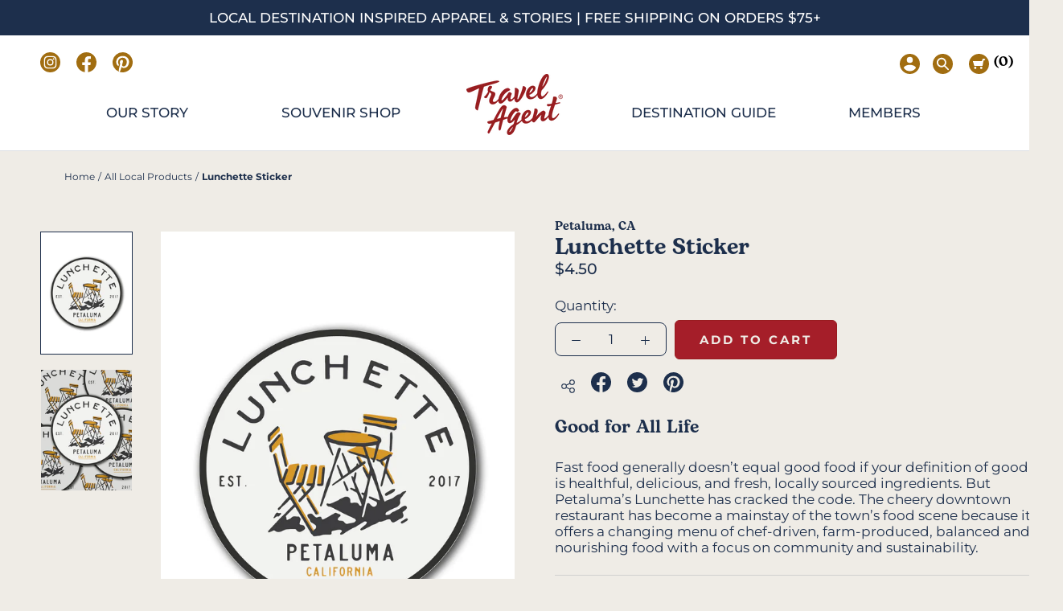

--- FILE ---
content_type: text/html; charset=utf-8
request_url: https://travelagentapparel.com/collections/all-local-products/products/lunchette-sticker
body_size: 29747
content:
<!doctype html>
<html class="no-js" lang="en">
  <head><script type="application/vnd.locksmith+json" data-locksmith>{"version":"v254","locked":false,"initialized":true,"scope":"product","access_granted":true,"access_denied":false,"requires_customer":false,"manual_lock":false,"remote_lock":false,"has_timeout":false,"remote_rendered":null,"hide_resource":false,"hide_links_to_resource":false,"transparent":true,"locks":{"all":[],"opened":[]},"keys":[],"keys_signature":"3c29cdb1378cfbb3816c8040f66cca8cc3adb496bbd5a2041fda610f561815ac","state":{"template":"product.lunchette","theme":130411167900,"product":"lunchette-sticker","collection":"all-local-products","page":null,"blog":null,"article":null,"app":null},"now":1769391049,"path":"\/collections\/all-local-products\/products\/lunchette-sticker","locale_root_url":"\/","canonical_url":"https:\/\/travelagentapparel.com\/products\/lunchette-sticker","customer_id":null,"customer_id_signature":"3c29cdb1378cfbb3816c8040f66cca8cc3adb496bbd5a2041fda610f561815ac","cart":null}</script><script data-locksmith>!function(){undefined;!function(){var s=window.Locksmith={},e=document.querySelector('script[type="application/vnd.locksmith+json"]'),n=e&&e.innerHTML;if(s.state={},s.util={},s.loading=!1,n)try{s.state=JSON.parse(n)}catch(d){}if(document.addEventListener&&document.querySelector){var o,a,i,t=[76,79,67,75,83,77,73,84,72,49,49],c=function(){a=t.slice(0)},l="style",r=function(e){e&&27!==e.keyCode&&"click"!==e.type||(document.removeEventListener("keydown",r),document.removeEventListener("click",r),o&&document.body.removeChild(o),o=null)};c(),document.addEventListener("keyup",function(e){if(e.keyCode===a[0]){if(clearTimeout(i),a.shift(),0<a.length)return void(i=setTimeout(c,1e3));c(),r(),(o=document.createElement("div"))[l].width="50%",o[l].maxWidth="1000px",o[l].height="85%",o[l].border="1px rgba(0, 0, 0, 0.2) solid",o[l].background="rgba(255, 255, 255, 0.99)",o[l].borderRadius="4px",o[l].position="fixed",o[l].top="50%",o[l].left="50%",o[l].transform="translateY(-50%) translateX(-50%)",o[l].boxShadow="0 2px 5px rgba(0, 0, 0, 0.3), 0 0 100vh 100vw rgba(0, 0, 0, 0.5)",o[l].zIndex="2147483645";var t=document.createElement("textarea");t.value=JSON.stringify(JSON.parse(n),null,2),t[l].border="none",t[l].display="block",t[l].boxSizing="border-box",t[l].width="100%",t[l].height="100%",t[l].background="transparent",t[l].padding="22px",t[l].fontFamily="monospace",t[l].fontSize="14px",t[l].color="#333",t[l].resize="none",t[l].outline="none",t.readOnly=!0,o.appendChild(t),document.body.appendChild(o),t.addEventListener("click",function(e){e.stopImmediatePropagation()}),t.select(),document.addEventListener("keydown",r),document.addEventListener("click",r)}})}s.isEmbedded=-1!==window.location.search.indexOf("_ab=0&_fd=0&_sc=1"),s.path=s.state.path||window.location.pathname,s.basePath=s.state.locale_root_url.concat("/apps/locksmith").replace(/^\/\//,"/"),s.reloading=!1,s.util.console=window.console||{log:function(){},error:function(){}},s.util.makeUrl=function(e,t){var n,o=s.basePath+e,a=[],i=s.cache();for(n in i)a.push(n+"="+encodeURIComponent(i[n]));for(n in t)a.push(n+"="+encodeURIComponent(t[n]));return s.state.customer_id&&(a.push("customer_id="+encodeURIComponent(s.state.customer_id)),a.push("customer_id_signature="+encodeURIComponent(s.state.customer_id_signature))),o+=(-1===o.indexOf("?")?"?":"&")+a.join("&")},s._initializeCallbacks=[],s.on=function(e,t){if("initialize"!==e)throw'Locksmith.on() currently only supports the "initialize" event';s._initializeCallbacks.push(t)},s.initializeSession=function(e){if(!s.isEmbedded){var t=!1,n=!0,o=!0;(e=e||{}).silent&&(o=n=!(t=!0)),s.ping({silent:t,spinner:n,reload:o,callback:function(){s._initializeCallbacks.forEach(function(e){e()})}})}},s.cache=function(e){var t={};try{var n=function a(e){return(document.cookie.match("(^|; )"+e+"=([^;]*)")||0)[2]};t=JSON.parse(decodeURIComponent(n("locksmith-params")||"{}"))}catch(d){}if(e){for(var o in e)t[o]=e[o];document.cookie="locksmith-params=; expires=Thu, 01 Jan 1970 00:00:00 GMT; path=/",document.cookie="locksmith-params="+encodeURIComponent(JSON.stringify(t))+"; path=/"}return t},s.cache.cart=s.state.cart,s.cache.cartLastSaved=null,s.params=s.cache(),s.util.reload=function(){s.reloading=!0;try{window.location.href=window.location.href.replace(/#.*/,"")}catch(d){s.util.console.error("Preferred reload method failed",d),window.location.reload()}},s.cache.saveCart=function(e){if(!s.cache.cart||s.cache.cart===s.cache.cartLastSaved)return e?e():null;var t=s.cache.cartLastSaved;s.cache.cartLastSaved=s.cache.cart,fetch("/cart/update.js",{method:"POST",headers:{"Content-Type":"application/json",Accept:"application/json"},body:JSON.stringify({attributes:{locksmith:s.cache.cart}})}).then(function(e){if(!e.ok)throw new Error("Cart update failed: "+e.status);return e.json()}).then(function(){e&&e()})["catch"](function(e){if(s.cache.cartLastSaved=t,!s.reloading)throw e})},s.util.spinnerHTML='<style>body{background:#FFF}@keyframes spin{from{transform:rotate(0deg)}to{transform:rotate(360deg)}}#loading{display:flex;width:100%;height:50vh;color:#777;align-items:center;justify-content:center}#loading .spinner{display:block;animation:spin 600ms linear infinite;position:relative;width:50px;height:50px}#loading .spinner-ring{stroke:currentColor;stroke-dasharray:100%;stroke-width:2px;stroke-linecap:round;fill:none}</style><div id="loading"><div class="spinner"><svg width="100%" height="100%"><svg preserveAspectRatio="xMinYMin"><circle class="spinner-ring" cx="50%" cy="50%" r="45%"></circle></svg></svg></div></div>',s.util.clobberBody=function(e){document.body.innerHTML=e},s.util.clobberDocument=function(e){e.responseText&&(e=e.responseText),document.documentElement&&document.removeChild(document.documentElement);var t=document.open("text/html","replace");t.writeln(e),t.close(),setTimeout(function(){var e=t.querySelector("[autofocus]");e&&e.focus()},100)},s.util.serializeForm=function(e){if(e&&"FORM"===e.nodeName){var t,n,o={};for(t=e.elements.length-1;0<=t;t-=1)if(""!==e.elements[t].name)switch(e.elements[t].nodeName){case"INPUT":switch(e.elements[t].type){default:case"text":case"hidden":case"password":case"button":case"reset":case"submit":o[e.elements[t].name]=e.elements[t].value;break;case"checkbox":case"radio":e.elements[t].checked&&(o[e.elements[t].name]=e.elements[t].value);break;case"file":}break;case"TEXTAREA":o[e.elements[t].name]=e.elements[t].value;break;case"SELECT":switch(e.elements[t].type){case"select-one":o[e.elements[t].name]=e.elements[t].value;break;case"select-multiple":for(n=e.elements[t].options.length-1;0<=n;n-=1)e.elements[t].options[n].selected&&(o[e.elements[t].name]=e.elements[t].options[n].value)}break;case"BUTTON":switch(e.elements[t].type){case"reset":case"submit":case"button":o[e.elements[t].name]=e.elements[t].value}}return o}},s.util.on=function(e,i,s,t){t=t||document;var c="locksmith-"+e+i,n=function(e){var t=e.target,n=e.target.parentElement,o=t&&t.className&&(t.className.baseVal||t.className)||"",a=n&&n.className&&(n.className.baseVal||n.className)||"";("string"==typeof o&&-1!==o.split(/\s+/).indexOf(i)||"string"==typeof a&&-1!==a.split(/\s+/).indexOf(i))&&!e[c]&&(e[c]=!0,s(e))};t.attachEvent?t.attachEvent(e,n):t.addEventListener(e,n,!1)},s.util.enableActions=function(e){s.util.on("click","locksmith-action",function(e){e.preventDefault();var t=e.target;t.dataset.confirmWith&&!confirm(t.dataset.confirmWith)||(t.disabled=!0,t.innerText=t.dataset.disableWith,s.post("/action",t.dataset.locksmithParams,{spinner:!1,type:"text",success:function(e){(e=JSON.parse(e.responseText)).message&&alert(e.message),s.util.reload()}}))},e)},s.util.inject=function(e,t){var n=["data","locksmith","append"];if(-1!==t.indexOf(n.join("-"))){var o=document.createElement("div");o.innerHTML=t,e.appendChild(o)}else e.innerHTML=t;var a,i,s=e.querySelectorAll("script");for(i=0;i<s.length;++i){a=s[i];var c=document.createElement("script");if(a.type&&(c.type=a.type),a.src)c.src=a.src;else{var l=document.createTextNode(a.innerHTML);c.appendChild(l)}e.appendChild(c)}var r=e.querySelector("[autofocus]");r&&r.focus()},s.post=function(e,t,n){!1!==(n=n||{}).spinner&&s.util.clobberBody(s.util.spinnerHTML);var o={};n.container===document?(o.layout=1,n.success=function(e){s.util.clobberDocument(e)}):n.container&&(o.layout=0,n.success=function(e){var t=document.getElementById(n.container);s.util.inject(t,e),t.id===t.firstChild.id&&t.parentElement.replaceChild(t.firstChild,t)}),n.form_type&&(t.form_type=n.form_type),n.include_layout_classes!==undefined&&(t.include_layout_classes=n.include_layout_classes),n.lock_id!==undefined&&(t.lock_id=n.lock_id),s.loading=!0;var a=s.util.makeUrl(e,o),i="json"===n.type||"text"===n.type;fetch(a,{method:"POST",headers:{"Content-Type":"application/json",Accept:i?"application/json":"text/html"},body:JSON.stringify(t)}).then(function(e){if(!e.ok)throw new Error("Request failed: "+e.status);return e.text()}).then(function(e){var t=n.success||s.util.clobberDocument;t(i?{responseText:e}:e)})["catch"](function(e){if(!s.reloading)if("dashboard.weglot.com"!==window.location.host){if(!n.silent)throw alert("Something went wrong! Please refresh and try again."),e;console.error(e)}else console.error(e)})["finally"](function(){s.loading=!1})},s.postResource=function(e,t){e.path=s.path,e.search=window.location.search,e.state=s.state,e.passcode&&(e.passcode=e.passcode.trim()),e.email&&(e.email=e.email.trim()),e.state.cart=s.cache.cart,e.locksmith_json=s.jsonTag,e.locksmith_json_signature=s.jsonTagSignature,s.post("/resource",e,t)},s.ping=function(e){if(!s.isEmbedded){e=e||{};var t=function(){e.reload?s.util.reload():"function"==typeof e.callback&&e.callback()};s.post("/ping",{path:s.path,search:window.location.search,state:s.state},{spinner:!!e.spinner,silent:"undefined"==typeof e.silent||e.silent,type:"text",success:function(e){e&&e.responseText?((e=JSON.parse(e.responseText)).messages&&0<e.messages.length&&s.showMessages(e.messages),e.cart&&s.cache.cart!==e.cart?(s.cache.cart=e.cart,s.cache.saveCart(function(){t(),e.cart&&e.cart.match(/^.+:/)&&s.util.reload()})):t()):console.error("[Locksmith] Invalid result in ping callback:",e)}})}},s.timeoutMonitor=function(){var e=s.cache.cart;s.ping({callback:function(){e!==s.cache.cart||setTimeout(function(){s.timeoutMonitor()},6e4)}})},s.showMessages=function(e){var t=document.createElement("div");t.style.position="fixed",t.style.left=0,t.style.right=0,t.style.bottom="-50px",t.style.opacity=0,t.style.background="#191919",t.style.color="#ddd",t.style.transition="bottom 0.2s, opacity 0.2s",t.style.zIndex=999999,t.innerHTML="        <style>          .locksmith-ab .locksmith-b { display: none; }          .locksmith-ab.toggled .locksmith-b { display: flex; }          .locksmith-ab.toggled .locksmith-a { display: none; }          .locksmith-flex { display: flex; flex-wrap: wrap; justify-content: space-between; align-items: center; padding: 10px 20px; }          .locksmith-message + .locksmith-message { border-top: 1px #555 solid; }          .locksmith-message a { color: inherit; font-weight: bold; }          .locksmith-message a:hover { color: inherit; opacity: 0.8; }          a.locksmith-ab-toggle { font-weight: inherit; text-decoration: underline; }          .locksmith-text { flex-grow: 1; }          .locksmith-cta { flex-grow: 0; text-align: right; }          .locksmith-cta button { transform: scale(0.8); transform-origin: left; }          .locksmith-cta > * { display: block; }          .locksmith-cta > * + * { margin-top: 10px; }          .locksmith-message a.locksmith-close { flex-grow: 0; text-decoration: none; margin-left: 15px; font-size: 30px; font-family: monospace; display: block; padding: 2px 10px; }                    @media screen and (max-width: 600px) {            .locksmith-wide-only { display: none !important; }            .locksmith-flex { padding: 0 15px; }            .locksmith-flex > * { margin-top: 5px; margin-bottom: 5px; }            .locksmith-cta { text-align: left; }          }                    @media screen and (min-width: 601px) {            .locksmith-narrow-only { display: none !important; }          }        </style>      "+e.map(function(e){return'<div class="locksmith-message">'+e+"</div>"}).join(""),document.body.appendChild(t),document.body.style.position="relative",document.body.parentElement.style.paddingBottom=t.offsetHeight+"px",setTimeout(function(){t.style.bottom=0,t.style.opacity=1},50),s.util.on("click","locksmith-ab-toggle",function(e){e.preventDefault();for(var t=e.target.parentElement;-1===t.className.split(" ").indexOf("locksmith-ab");)t=t.parentElement;-1!==t.className.split(" ").indexOf("toggled")?t.className=t.className.replace("toggled",""):t.className=t.className+" toggled"}),s.util.enableActions(t)}}()}();</script>
      <script data-locksmith>Locksmith.cache.cart=null</script>

  <script data-locksmith>Locksmith.jsonTag="{\"version\":\"v254\",\"locked\":false,\"initialized\":true,\"scope\":\"product\",\"access_granted\":true,\"access_denied\":false,\"requires_customer\":false,\"manual_lock\":false,\"remote_lock\":false,\"has_timeout\":false,\"remote_rendered\":null,\"hide_resource\":false,\"hide_links_to_resource\":false,\"transparent\":true,\"locks\":{\"all\":[],\"opened\":[]},\"keys\":[],\"keys_signature\":\"3c29cdb1378cfbb3816c8040f66cca8cc3adb496bbd5a2041fda610f561815ac\",\"state\":{\"template\":\"product.lunchette\",\"theme\":130411167900,\"product\":\"lunchette-sticker\",\"collection\":\"all-local-products\",\"page\":null,\"blog\":null,\"article\":null,\"app\":null},\"now\":1769391049,\"path\":\"\\\/collections\\\/all-local-products\\\/products\\\/lunchette-sticker\",\"locale_root_url\":\"\\\/\",\"canonical_url\":\"https:\\\/\\\/travelagentapparel.com\\\/products\\\/lunchette-sticker\",\"customer_id\":null,\"customer_id_signature\":\"3c29cdb1378cfbb3816c8040f66cca8cc3adb496bbd5a2041fda610f561815ac\",\"cart\":null}";Locksmith.jsonTagSignature="6a5f49bfe5f55dc0671a7dcee381010621dd3ab4fffffdd35b32a3e4cb6011df"</script>
<!-- /snippets/SPO-social-meta-tags.liquid -->
<!-- version: 20220928 -->
<!-- SEO Product Optimizer -->
<!-- -->
<meta property="fb:app_id" content="1015003798605559" />
<meta property="og:url" content="https://travelagentapparel.com/products/lunchette-sticker">

<meta property="og:type" content="product">
<meta property="product:price:amount" content="4.50" />
<meta property="product:price:currency" content="USD" /><!-- This part handle your product page   -->
  
  
    <!-- Google -->
    <title>Bodega Bay Sticker - Travel Agent Apparel Souvenir Shop </title><meta name="description" content="">
<meta name="keywords" content="">
    <!-- Google End -->
  
  
  <!-- Facebook -->
  
<meta property="og:title" content="Lunchette Sticker">
<meta property="og:description" content="Good for All LifeFast food generally doesn’t equal good food if your definition of good is healthful, delicious, and fresh, locally sourced ingredients. But ...">

<meta property="og:image" content="http://travelagentapparel.com/cdn/shop/files/0000_lunchette-petaluma-travel-agent-apparel-sonoma-county-california-sticker-single.jpg?v=1695863663">
<meta property="og:image:secure_url" content="https://travelagentapparel.com/cdn/shop/files/0000_lunchette-petaluma-travel-agent-apparel-sonoma-county-california-sticker-single.jpg?v=1695863663">
<meta property="og:image:width" content="1200">
      <meta property="og:image:height" content="1600">
    
  
  <!-- Twitter -->
  
    <meta name="twitter:card" content="summary_large_image"><meta name="twitter:title" content="Lunchette Sticker">
<meta name="twitter:description" content="Good for All LifeFast food generally doesn’t equal good food if your definition of good is healthful, delicious, and fresh, locally sourced ingredients. But ...">

      <meta property="twitter:image" content="https://travelagentapparel.com/cdn/shop/files/0000_lunchette-petaluma-travel-agent-apparel-sonoma-county-california-sticker-single.jpg?v=1695863663">
    
  


<!-- END - SEO Product Optimizer -->










<!-- Global site tag (gtag.js) - Google Analytics -->
<script async src="https://www.googletagmanager.com/gtag/js?id=G-6KMETW7GKE"></script>
<script type="text/javascript">    (function(e, s, t) {        t = t || {}, t.id = e, versaTagObj = {        $: [],        onready: function(e) {        this.$.push(e)        }        };        var n = s.getElementsByTagName("script")[0],        r = s.createElement("script");        r.options = t, r.async = !0, r.src = "https://secure-ds.serving-sys.com/SemiCachedScripts/ebOneTag.js?id=" + e, r.options = t, n.parentNode.insertBefore(r, n)    })("1073749603", document, {        dataLayer:"SizmekDataLayer"    });</script><noscript><iframe sandbox src="https://bs.serving-sys.com/Serving?cn=ot&amp;onetagid=1073749603&amp;ns=1&amp;gdpr=${GDPR}&amp;gdpr_consent=${GDPR_CONSENT_68}&amp;us_privacy=${US_PRIVACY}&amp;activityValues=$$Session=[Session]$$&amp;dynamicRetargetingValues=$$$$&amp;acp=$$$$" style="display:none;width:0px;height:0px"></iframe></noscript>
<script>
  window.dataLayer = window.dataLayer || [];
  function gtag(){dataLayer.push(arguments);}
  gtag('js', new Date());
  gtag('config', 'G-6KMETW7GKE');
</script>
    <meta charset="utf-8"> 
    <meta http-equiv="X-UA-Compatible" content="IE=edge,chrome=1">
    <meta name="viewport" content="width=device-width, initial-scale=1.0, height=device-height, minimum-scale=1.0, user-scalable=0">
    <meta name="theme-color" content="">	 
    <link rel="canonical" href="https://travelagentapparel.com/products/lunchette-sticker"><link rel="shortcut icon" href="//travelagentapparel.com/cdn/shop/files/TA-final-logo-TYPE_32x32.png?v=1613686621" type="image/png">	
    <script>window.performance && window.performance.mark && window.performance.mark('shopify.content_for_header.start');</script><meta name="facebook-domain-verification" content="0wwi85stvbbuw0t2u3jhzobrvgbfb6">
<meta id="shopify-digital-wallet" name="shopify-digital-wallet" content="/3071770739/digital_wallets/dialog">
<meta name="shopify-checkout-api-token" content="27e8ebb72db6685de8c7da3cb612ac95">
<meta id="in-context-paypal-metadata" data-shop-id="3071770739" data-venmo-supported="false" data-environment="production" data-locale="en_US" data-paypal-v4="true" data-currency="USD">
<link rel="alternate" type="application/json+oembed" href="https://travelagentapparel.com/products/lunchette-sticker.oembed">
<script async="async" src="/checkouts/internal/preloads.js?locale=en-US"></script>
<link rel="preconnect" href="https://shop.app" crossorigin="anonymous">
<script async="async" src="https://shop.app/checkouts/internal/preloads.js?locale=en-US&shop_id=3071770739" crossorigin="anonymous"></script>
<script id="apple-pay-shop-capabilities" type="application/json">{"shopId":3071770739,"countryCode":"US","currencyCode":"USD","merchantCapabilities":["supports3DS"],"merchantId":"gid:\/\/shopify\/Shop\/3071770739","merchantName":"Travel Agent® Apparel","requiredBillingContactFields":["postalAddress","email"],"requiredShippingContactFields":["postalAddress","email"],"shippingType":"shipping","supportedNetworks":["visa","masterCard","amex","discover","elo","jcb"],"total":{"type":"pending","label":"Travel Agent® Apparel","amount":"1.00"},"shopifyPaymentsEnabled":true,"supportsSubscriptions":true}</script>
<script id="shopify-features" type="application/json">{"accessToken":"27e8ebb72db6685de8c7da3cb612ac95","betas":["rich-media-storefront-analytics"],"domain":"travelagentapparel.com","predictiveSearch":true,"shopId":3071770739,"locale":"en"}</script>
<script>var Shopify = Shopify || {};
Shopify.shop = "harvester-clothing-co.myshopify.com";
Shopify.locale = "en";
Shopify.currency = {"active":"USD","rate":"1.0"};
Shopify.country = "US";
Shopify.theme = {"name":"Travel Agent Apparel - Live - January 12 2023","id":130411167900,"schema_name":"Prestige","schema_version":"3.3.4","theme_store_id":855,"role":"main"};
Shopify.theme.handle = "null";
Shopify.theme.style = {"id":null,"handle":null};
Shopify.cdnHost = "travelagentapparel.com/cdn";
Shopify.routes = Shopify.routes || {};
Shopify.routes.root = "/";</script>
<script type="module">!function(o){(o.Shopify=o.Shopify||{}).modules=!0}(window);</script>
<script>!function(o){function n(){var o=[];function n(){o.push(Array.prototype.slice.apply(arguments))}return n.q=o,n}var t=o.Shopify=o.Shopify||{};t.loadFeatures=n(),t.autoloadFeatures=n()}(window);</script>
<script>
  window.ShopifyPay = window.ShopifyPay || {};
  window.ShopifyPay.apiHost = "shop.app\/pay";
  window.ShopifyPay.redirectState = null;
</script>
<script id="shop-js-analytics" type="application/json">{"pageType":"product"}</script>
<script defer="defer" async type="module" src="//travelagentapparel.com/cdn/shopifycloud/shop-js/modules/v2/client.init-shop-cart-sync_BT-GjEfc.en.esm.js"></script>
<script defer="defer" async type="module" src="//travelagentapparel.com/cdn/shopifycloud/shop-js/modules/v2/chunk.common_D58fp_Oc.esm.js"></script>
<script defer="defer" async type="module" src="//travelagentapparel.com/cdn/shopifycloud/shop-js/modules/v2/chunk.modal_xMitdFEc.esm.js"></script>
<script type="module">
  await import("//travelagentapparel.com/cdn/shopifycloud/shop-js/modules/v2/client.init-shop-cart-sync_BT-GjEfc.en.esm.js");
await import("//travelagentapparel.com/cdn/shopifycloud/shop-js/modules/v2/chunk.common_D58fp_Oc.esm.js");
await import("//travelagentapparel.com/cdn/shopifycloud/shop-js/modules/v2/chunk.modal_xMitdFEc.esm.js");

  window.Shopify.SignInWithShop?.initShopCartSync?.({"fedCMEnabled":true,"windoidEnabled":true});

</script>
<script>
  window.Shopify = window.Shopify || {};
  if (!window.Shopify.featureAssets) window.Shopify.featureAssets = {};
  window.Shopify.featureAssets['shop-js'] = {"shop-cart-sync":["modules/v2/client.shop-cart-sync_DZOKe7Ll.en.esm.js","modules/v2/chunk.common_D58fp_Oc.esm.js","modules/v2/chunk.modal_xMitdFEc.esm.js"],"init-fed-cm":["modules/v2/client.init-fed-cm_B6oLuCjv.en.esm.js","modules/v2/chunk.common_D58fp_Oc.esm.js","modules/v2/chunk.modal_xMitdFEc.esm.js"],"shop-cash-offers":["modules/v2/client.shop-cash-offers_D2sdYoxE.en.esm.js","modules/v2/chunk.common_D58fp_Oc.esm.js","modules/v2/chunk.modal_xMitdFEc.esm.js"],"shop-login-button":["modules/v2/client.shop-login-button_QeVjl5Y3.en.esm.js","modules/v2/chunk.common_D58fp_Oc.esm.js","modules/v2/chunk.modal_xMitdFEc.esm.js"],"pay-button":["modules/v2/client.pay-button_DXTOsIq6.en.esm.js","modules/v2/chunk.common_D58fp_Oc.esm.js","modules/v2/chunk.modal_xMitdFEc.esm.js"],"shop-button":["modules/v2/client.shop-button_DQZHx9pm.en.esm.js","modules/v2/chunk.common_D58fp_Oc.esm.js","modules/v2/chunk.modal_xMitdFEc.esm.js"],"avatar":["modules/v2/client.avatar_BTnouDA3.en.esm.js"],"init-windoid":["modules/v2/client.init-windoid_CR1B-cfM.en.esm.js","modules/v2/chunk.common_D58fp_Oc.esm.js","modules/v2/chunk.modal_xMitdFEc.esm.js"],"init-shop-for-new-customer-accounts":["modules/v2/client.init-shop-for-new-customer-accounts_C_vY_xzh.en.esm.js","modules/v2/client.shop-login-button_QeVjl5Y3.en.esm.js","modules/v2/chunk.common_D58fp_Oc.esm.js","modules/v2/chunk.modal_xMitdFEc.esm.js"],"init-shop-email-lookup-coordinator":["modules/v2/client.init-shop-email-lookup-coordinator_BI7n9ZSv.en.esm.js","modules/v2/chunk.common_D58fp_Oc.esm.js","modules/v2/chunk.modal_xMitdFEc.esm.js"],"init-shop-cart-sync":["modules/v2/client.init-shop-cart-sync_BT-GjEfc.en.esm.js","modules/v2/chunk.common_D58fp_Oc.esm.js","modules/v2/chunk.modal_xMitdFEc.esm.js"],"shop-toast-manager":["modules/v2/client.shop-toast-manager_DiYdP3xc.en.esm.js","modules/v2/chunk.common_D58fp_Oc.esm.js","modules/v2/chunk.modal_xMitdFEc.esm.js"],"init-customer-accounts":["modules/v2/client.init-customer-accounts_D9ZNqS-Q.en.esm.js","modules/v2/client.shop-login-button_QeVjl5Y3.en.esm.js","modules/v2/chunk.common_D58fp_Oc.esm.js","modules/v2/chunk.modal_xMitdFEc.esm.js"],"init-customer-accounts-sign-up":["modules/v2/client.init-customer-accounts-sign-up_iGw4briv.en.esm.js","modules/v2/client.shop-login-button_QeVjl5Y3.en.esm.js","modules/v2/chunk.common_D58fp_Oc.esm.js","modules/v2/chunk.modal_xMitdFEc.esm.js"],"shop-follow-button":["modules/v2/client.shop-follow-button_CqMgW2wH.en.esm.js","modules/v2/chunk.common_D58fp_Oc.esm.js","modules/v2/chunk.modal_xMitdFEc.esm.js"],"checkout-modal":["modules/v2/client.checkout-modal_xHeaAweL.en.esm.js","modules/v2/chunk.common_D58fp_Oc.esm.js","modules/v2/chunk.modal_xMitdFEc.esm.js"],"shop-login":["modules/v2/client.shop-login_D91U-Q7h.en.esm.js","modules/v2/chunk.common_D58fp_Oc.esm.js","modules/v2/chunk.modal_xMitdFEc.esm.js"],"lead-capture":["modules/v2/client.lead-capture_BJmE1dJe.en.esm.js","modules/v2/chunk.common_D58fp_Oc.esm.js","modules/v2/chunk.modal_xMitdFEc.esm.js"],"payment-terms":["modules/v2/client.payment-terms_Ci9AEqFq.en.esm.js","modules/v2/chunk.common_D58fp_Oc.esm.js","modules/v2/chunk.modal_xMitdFEc.esm.js"]};
</script>
<script>(function() {
  var isLoaded = false;
  function asyncLoad() {
    if (isLoaded) return;
    isLoaded = true;
    var urls = ["https:\/\/chimpstatic.com\/mcjs-connected\/js\/users\/0dbc4a026ddd88488a429e5b8\/3573276109fe3a37e8f22b396.js?shop=harvester-clothing-co.myshopify.com","https:\/\/cdn.nfcube.com\/35858ea38135ca1ce17d0fcaf8509e79.js?shop=harvester-clothing-co.myshopify.com","https:\/\/d1639lhkj5l89m.cloudfront.net\/js\/storefront\/uppromote.js?shop=harvester-clothing-co.myshopify.com","https:\/\/a.mailmunch.co\/widgets\/site-540901-5a9cf5f01e9dab1560a4242c0b7abadd4d4c8006.js?shop=harvester-clothing-co.myshopify.com"];
    for (var i = 0; i < urls.length; i++) {
      var s = document.createElement('script');
      s.type = 'text/javascript';
      s.async = true;
      s.src = urls[i];
      var x = document.getElementsByTagName('script')[0];
      x.parentNode.insertBefore(s, x);
    }
  };
  if(window.attachEvent) {
    window.attachEvent('onload', asyncLoad);
  } else {
    window.addEventListener('load', asyncLoad, false);
  }
})();</script>
<script id="__st">var __st={"a":3071770739,"offset":-28800,"reqid":"f19bf615-3dec-4109-a626-5ccc8f729716-1769391049","pageurl":"travelagentapparel.com\/collections\/all-local-products\/products\/lunchette-sticker","u":"501e7202326d","p":"product","rtyp":"product","rid":7721416655004};</script>
<script>window.ShopifyPaypalV4VisibilityTracking = true;</script>
<script id="captcha-bootstrap">!function(){'use strict';const t='contact',e='account',n='new_comment',o=[[t,t],['blogs',n],['comments',n],[t,'customer']],c=[[e,'customer_login'],[e,'guest_login'],[e,'recover_customer_password'],[e,'create_customer']],r=t=>t.map((([t,e])=>`form[action*='/${t}']:not([data-nocaptcha='true']) input[name='form_type'][value='${e}']`)).join(','),a=t=>()=>t?[...document.querySelectorAll(t)].map((t=>t.form)):[];function s(){const t=[...o],e=r(t);return a(e)}const i='password',u='form_key',d=['recaptcha-v3-token','g-recaptcha-response','h-captcha-response',i],f=()=>{try{return window.sessionStorage}catch{return}},m='__shopify_v',_=t=>t.elements[u];function p(t,e,n=!1){try{const o=window.sessionStorage,c=JSON.parse(o.getItem(e)),{data:r}=function(t){const{data:e,action:n}=t;return t[m]||n?{data:e,action:n}:{data:t,action:n}}(c);for(const[e,n]of Object.entries(r))t.elements[e]&&(t.elements[e].value=n);n&&o.removeItem(e)}catch(o){console.error('form repopulation failed',{error:o})}}const l='form_type',E='cptcha';function T(t){t.dataset[E]=!0}const w=window,h=w.document,L='Shopify',v='ce_forms',y='captcha';let A=!1;((t,e)=>{const n=(g='f06e6c50-85a8-45c8-87d0-21a2b65856fe',I='https://cdn.shopify.com/shopifycloud/storefront-forms-hcaptcha/ce_storefront_forms_captcha_hcaptcha.v1.5.2.iife.js',D={infoText:'Protected by hCaptcha',privacyText:'Privacy',termsText:'Terms'},(t,e,n)=>{const o=w[L][v],c=o.bindForm;if(c)return c(t,g,e,D).then(n);var r;o.q.push([[t,g,e,D],n]),r=I,A||(h.body.append(Object.assign(h.createElement('script'),{id:'captcha-provider',async:!0,src:r})),A=!0)});var g,I,D;w[L]=w[L]||{},w[L][v]=w[L][v]||{},w[L][v].q=[],w[L][y]=w[L][y]||{},w[L][y].protect=function(t,e){n(t,void 0,e),T(t)},Object.freeze(w[L][y]),function(t,e,n,w,h,L){const[v,y,A,g]=function(t,e,n){const i=e?o:[],u=t?c:[],d=[...i,...u],f=r(d),m=r(i),_=r(d.filter((([t,e])=>n.includes(e))));return[a(f),a(m),a(_),s()]}(w,h,L),I=t=>{const e=t.target;return e instanceof HTMLFormElement?e:e&&e.form},D=t=>v().includes(t);t.addEventListener('submit',(t=>{const e=I(t);if(!e)return;const n=D(e)&&!e.dataset.hcaptchaBound&&!e.dataset.recaptchaBound,o=_(e),c=g().includes(e)&&(!o||!o.value);(n||c)&&t.preventDefault(),c&&!n&&(function(t){try{if(!f())return;!function(t){const e=f();if(!e)return;const n=_(t);if(!n)return;const o=n.value;o&&e.removeItem(o)}(t);const e=Array.from(Array(32),(()=>Math.random().toString(36)[2])).join('');!function(t,e){_(t)||t.append(Object.assign(document.createElement('input'),{type:'hidden',name:u})),t.elements[u].value=e}(t,e),function(t,e){const n=f();if(!n)return;const o=[...t.querySelectorAll(`input[type='${i}']`)].map((({name:t})=>t)),c=[...d,...o],r={};for(const[a,s]of new FormData(t).entries())c.includes(a)||(r[a]=s);n.setItem(e,JSON.stringify({[m]:1,action:t.action,data:r}))}(t,e)}catch(e){console.error('failed to persist form',e)}}(e),e.submit())}));const S=(t,e)=>{t&&!t.dataset[E]&&(n(t,e.some((e=>e===t))),T(t))};for(const o of['focusin','change'])t.addEventListener(o,(t=>{const e=I(t);D(e)&&S(e,y())}));const B=e.get('form_key'),M=e.get(l),P=B&&M;t.addEventListener('DOMContentLoaded',(()=>{const t=y();if(P)for(const e of t)e.elements[l].value===M&&p(e,B);[...new Set([...A(),...v().filter((t=>'true'===t.dataset.shopifyCaptcha))])].forEach((e=>S(e,t)))}))}(h,new URLSearchParams(w.location.search),n,t,e,['guest_login'])})(!0,!1)}();</script>
<script integrity="sha256-4kQ18oKyAcykRKYeNunJcIwy7WH5gtpwJnB7kiuLZ1E=" data-source-attribution="shopify.loadfeatures" defer="defer" src="//travelagentapparel.com/cdn/shopifycloud/storefront/assets/storefront/load_feature-a0a9edcb.js" crossorigin="anonymous"></script>
<script crossorigin="anonymous" defer="defer" src="//travelagentapparel.com/cdn/shopifycloud/storefront/assets/shopify_pay/storefront-65b4c6d7.js?v=20250812"></script>
<script data-source-attribution="shopify.dynamic_checkout.dynamic.init">var Shopify=Shopify||{};Shopify.PaymentButton=Shopify.PaymentButton||{isStorefrontPortableWallets:!0,init:function(){window.Shopify.PaymentButton.init=function(){};var t=document.createElement("script");t.src="https://travelagentapparel.com/cdn/shopifycloud/portable-wallets/latest/portable-wallets.en.js",t.type="module",document.head.appendChild(t)}};
</script>
<script data-source-attribution="shopify.dynamic_checkout.buyer_consent">
  function portableWalletsHideBuyerConsent(e){var t=document.getElementById("shopify-buyer-consent"),n=document.getElementById("shopify-subscription-policy-button");t&&n&&(t.classList.add("hidden"),t.setAttribute("aria-hidden","true"),n.removeEventListener("click",e))}function portableWalletsShowBuyerConsent(e){var t=document.getElementById("shopify-buyer-consent"),n=document.getElementById("shopify-subscription-policy-button");t&&n&&(t.classList.remove("hidden"),t.removeAttribute("aria-hidden"),n.addEventListener("click",e))}window.Shopify?.PaymentButton&&(window.Shopify.PaymentButton.hideBuyerConsent=portableWalletsHideBuyerConsent,window.Shopify.PaymentButton.showBuyerConsent=portableWalletsShowBuyerConsent);
</script>
<script data-source-attribution="shopify.dynamic_checkout.cart.bootstrap">document.addEventListener("DOMContentLoaded",(function(){function t(){return document.querySelector("shopify-accelerated-checkout-cart, shopify-accelerated-checkout")}if(t())Shopify.PaymentButton.init();else{new MutationObserver((function(e,n){t()&&(Shopify.PaymentButton.init(),n.disconnect())})).observe(document.body,{childList:!0,subtree:!0})}}));
</script>
<link id="shopify-accelerated-checkout-styles" rel="stylesheet" media="screen" href="https://travelagentapparel.com/cdn/shopifycloud/portable-wallets/latest/accelerated-checkout-backwards-compat.css" crossorigin="anonymous">
<style id="shopify-accelerated-checkout-cart">
        #shopify-buyer-consent {
  margin-top: 1em;
  display: inline-block;
  width: 100%;
}

#shopify-buyer-consent.hidden {
  display: none;
}

#shopify-subscription-policy-button {
  background: none;
  border: none;
  padding: 0;
  text-decoration: underline;
  font-size: inherit;
  cursor: pointer;
}

#shopify-subscription-policy-button::before {
  box-shadow: none;
}

      </style>

<script>window.performance && window.performance.mark && window.performance.mark('shopify.content_for_header.end');</script>
    <link rel="stylesheet" href="//travelagentapparel.com/cdn/shop/t/22/assets/theme.scss.css?v=28372532415833011221759333116">    
    <style>
@charset "utf-8";
  
@font-face {
  font-family: "Bogart SemiBold";
  src: url(" //travelagentapparel.com/cdn/shop/t/22/assets/bogart-semi-bold.woff2?v=99101236046189469891673130256") format("woff2"),
       url("//travelagentapparel.com/cdn/shop/t/22/assets/bogart-semi-bold.woff?v=30307098616644851161673130256") format("woff");
}  


  
@font-face {
  font-family: Kreon;
  font-weight: 700;
  font-style: normal;
  src: url("//travelagentapparel.com/cdn/fonts/kreon/kreon_n7.e494fa69aa6006850ca006ad73df93cff278ed5d.woff2") format("woff2"),
       url("//travelagentapparel.com/cdn/fonts/kreon/kreon_n7.a2e18ef08ee9e1b604dfbbc3ecd8f7a0dde7ac73.woff") format("woff");
}

@font-face {
  font-family: Montserrat;
  font-weight: 500;
  font-style: normal;
  src: url("//travelagentapparel.com/cdn/fonts/montserrat/montserrat_n5.07ef3781d9c78c8b93c98419da7ad4fbeebb6635.woff2") format("woff2"),
       url("//travelagentapparel.com/cdn/fonts/montserrat/montserrat_n5.adf9b4bd8b0e4f55a0b203cdd84512667e0d5e4d.woff") format("woff");
}
 @font-face {
  font-family: Montserrat;
  font-weight: 400;
  font-style: normal;
  src: url("//travelagentapparel.com/cdn/fonts/montserrat/montserrat_n4.81949fa0ac9fd2021e16436151e8eaa539321637.woff2") format("woff2"),
       url("//travelagentapparel.com/cdn/fonts/montserrat/montserrat_n4.a6c632ca7b62da89c3594789ba828388aac693fe.woff") format("woff");
}

@font-face {
  font-family: Montserrat;
  font-weight: 800;
  font-style: normal;
  src: url("//travelagentapparel.com/cdn/fonts/montserrat/montserrat_n8.853056e398b4dadf6838423edb7abaa02f651554.woff2") format("woff2"),
       url("//travelagentapparel.com/cdn/fonts/montserrat/montserrat_n8.9201aba6104751e1b3e48577a5a739fc14862200.woff") format("woff");
}

@font-face {
  font-family: Montserrat;
  font-weight: 700;
  font-style: normal;
  src: url("//travelagentapparel.com/cdn/fonts/montserrat/montserrat_n7.3c434e22befd5c18a6b4afadb1e3d77c128c7939.woff2") format("woff2"),
       url("//travelagentapparel.com/cdn/fonts/montserrat/montserrat_n7.5d9fa6e2cae713c8fb539a9876489d86207fe957.woff") format("woff");
}

@font-face {
  font-family: Montserrat;
  font-weight: 500;
  font-style: italic;
  src: url("//travelagentapparel.com/cdn/fonts/montserrat/montserrat_i5.d3a783eb0cc26f2fda1e99d1dfec3ebaea1dc164.woff2") format("woff2"),
       url("//travelagentapparel.com/cdn/fonts/montserrat/montserrat_i5.76d414ea3d56bb79ef992a9c62dce2e9063bc062.woff") format("woff");
}

@font-face {
  font-family: Montserrat;
  font-weight: 700;
  font-style: italic;
  src: url("//travelagentapparel.com/cdn/fonts/montserrat/montserrat_i7.a0d4a463df4f146567d871890ffb3c80408e7732.woff2") format("woff2"),
       url("//travelagentapparel.com/cdn/fonts/montserrat/montserrat_i7.f6ec9f2a0681acc6f8152c40921d2a4d2e1a2c78.woff") format("woff");
}
  
  

:root {
/*   --heading-font-family : Kreon, serif;
  --heading-font-weight : 700;
  --heading-font-style  : normal;
  --heading-font-size   : large; */
  
  --heading-font-family : "Bogart SemiBold", Kreon;
  --heading-font-weight : 600;
  --heading-font-style  : normal;
  --heading-font-size   : large;
  
  --h1-font-size: 48px;
  --h2-font-size: 28px;
  --h3-font-size: 22px;
  --pre-heading-font-size: 18px;
  --sub-heading-font-size: 18px;

  --text-font-family: Montserrat, sans-serif;
  --text-font-weight: 500;
  --text-font-weight-light: 300;
  --text-font-weight-black: 800;
  --text-font-style: normal;
  --text-line-height: 21.94px;

  --uppercase-heading: false;

  --base-text-font-size   : 17px;
  --default-text-font-size: 18px;

  /* Products */

  --product-info-alignment         : center;
  --product-show-price-on-hover    : false;
  --product-list-horizontal-spacing: small;
  --product-list-vertical-spacing  : medium;

  --cursor-zoom-in-svg    : "//travelagentapparel.com/cdn/shop/t/22/assets/cursor-zoom-in.svg?v=29410201734105298101673130256";
  --cursor-zoom-in-2x-svg : "//travelagentapparel.com/cdn/shop/t/22/assets/cursor-zoom-in-2x.svg?v=8743475597782102591673130256";

  /* Animation */

  --drawer-transition-timing: cubic-bezier(0.645, 0.045, 0.355, 1);
  --show-page-transition: false;
  --show-image-zooming: false;
  --show-element-staggering: true;

  /* Other */

  --header-base-height: 80px; /* We use this value for browsers that do not support CSS variables */

  --background      : #efece6;
  --light-background: #ffffff;
  --heading-color   : #1d2f4c;
  --text-color      : #1d2f4c;
  --text-color-light: #ffffff;
  --link-color      : #1d2f4c;
  --border-color    : #d0d0cf;

  --button-background: #1d2f4c;
  --button-text-color: #ffffff;
  --button-font-family: var(--text-font-family);
  --button-font-size: 16px;
    
  --button-old-gold: #9B6F29;
  --button-pacific:	#1D2F4C;
  --button-sand: #D3C9BA;
  --button-red: #A51E29;
  
  --color-old-gold: #9B6F29;
  --color-pacific:	#1D2F4C;
  --color-sand: #D3C9BA;
  --color-viridian: #244A4C;
  --color-oyster: #EFECE6;
  --color-classic-red: #981C1F;

  --header-background       : #ffffff;
  --header-heading-color    : #1d2f4c;
  --header-light-text-color : #1d2f4c;
  --header-border-color     : #dde0e4;

  --footer-background    : #1d2f4c;
  --footer-text-color    : #efece6;
  --footer-heading-color : #efece6;
  --footer-border-color  : #3d4b63;

  --navigation-background      : #ffffff;
  --navigation-text-color      : #1d2f4c;
  --navigation-text-color-light: rgba(var(--navigation-text-color), 0.5);
  --navigation-border-color    : rgba(var(--navigation-text-color), 0.25);

  --newsletter-popup-background : #ffffff;
  --newsletter-popup-text-color : #1d2f4c;

  --secondary-elements-background       : #9b6f29;
  --secondary-elements-text-color       : #ffffff;
  --secondary-elements-text-color-light : rgba(var(--secondary-elements-text-color), 0.5);
  --secondary-elements-border-color     : rgba(var(--secondary-elements-text-color), 0.25);
    
  --color-icons: #A39393;
    
  --drawer-header-height : 50px;
} 

.Heading {
  
}
  

/* If zoom is disabled we apply the same effect than fadeIn */
.Image--zoomOut {
  opacity: 0;
  -webkit-transition: opacity 0.3s ease;
  transition: opacity 0.3s ease;
}
.Image--lazyLoaded.Image--zoomOut {
  opacity: 1;
}

</style>
    <link rel="stylesheet" href="//travelagentapparel.com/cdn/shop/t/22/assets/theme.css?v=26672644259682291411673134169">
    <script>
      // This allows to expose several variables to the global scope, to be used in scripts
      window.theme = {
        template: "product",
        shopCurrency: "USD",
        moneyFormat: "${{amount}}",
        moneyWithCurrencyFormat: "${{amount}} USD",
        currencyConversionEnabled: false,
        currencyConversionMoneyFormat: "money_format",
        currencyConversionRoundAmounts: true,
        productImageSize: "natural",
        searchMode: "product,article,page",
        showPageTransition: false,
        showElementStaggering: true,
        showImageZooming: false,
        enableExperimentalResizeObserver: false,
        supportedSizes: ''
      };
      
      window.routes = {
        rootUrl: "\/",
        rootUrlWithoutSlash: '',
        cartUrl: "\/cart",
        cartAddUrl: "\/cart\/add",
        cartChangeUrl: "\/cart\/change",
        searchUrl: "\/search",
        productRecommendationsUrl: "\/recommendations\/products"
      };

      window.languages = {
        cartAddNote: "Add Order Note",
        cartEditNote: "Edit Order Note",
        productImageLoadingError: "This image could not be loaded. Please try to reload the page.",
        productFormAddToCart: "Add to cart",
        productFormUnavailable: "Unavailable",
        productFormSoldOut: "Sold Out",
        shippingEstimatorOneResult: "1 option available:",
        shippingEstimatorMoreResults: "{{count}} options available:",
        shippingEstimatorNoResults: "No shipping could be found"
      };

      window.lazySizesConfig = {
        loadHidden: false,
        hFac: 0.5,
        expFactor: 2,
        ricTimeout: 150,
        lazyClass: 'Image--lazyLoad',
        loadingClass: 'Image--lazyLoading',
        loadedClass: 'Image--lazyLoaded'
      };
      document.documentElement.className = document.documentElement.className.replace('no-js', 'js');
      document.documentElement.style.setProperty('--window-height', window.innerHeight + 'px');
      // We do a quick detection of some features (we could use Modernizr but for so little...)
      (function() {
        document.documentElement.className += ((window.CSS && window.CSS.supports('(position: sticky) or (position: -webkit-sticky)')) ? ' supports-sticky' : ' no-supports-sticky');
        document.documentElement.className += (window.matchMedia('(-moz-touch-enabled: 1), (hover: none)')).matches ? ' no-supports-hover' : ' supports-hover';
      }());

      window.onpageshow = function (event) {
        if (event.persisted) {
          window.location.reload();
        }
      };
    </script>
    <script src="//travelagentapparel.com/cdn/shop/t/22/assets/lazysizes.min.js?v=174358363404432586981673130256" async></script>
    
<script src="https://polyfill-fastly.net/v3/polyfill.min.js?unknown=polyfill&features=fetch,Element.prototype.closest,Element.prototype.remove,Element.prototype.classList,Array.prototype.includes,Array.prototype.fill,Object.assign,CustomEvent,IntersectionObserver,IntersectionObserverEntry" defer></script>
    <script src="//travelagentapparel.com/cdn/shop/t/22/assets/libs.min.js?v=88466822118989791001673130256" defer></script>
    <script src="//travelagentapparel.com/cdn/shop/t/22/assets/theme.js?v=143827671927497133451673130256" defer></script>
    <script src="//travelagentapparel.com/cdn/shop/t/22/assets/custom.js?v=166838570078592508081673130256" defer></script>

    
    
  <script type="application/ld+json">
  {
    "@context": "http://schema.org",
    "@type": "Product",
    "offers": {
      "@type": "Offer",
      "availability":"https://schema.org/InStock",
      "price": "4.50",
      "priceCurrency": "USD",
      "url": "https://travelagentapparel.com/products/lunchette-sticker"
    },
    "brand": "Petaluma, CA",
    "name": "Lunchette Sticker",
    "description": "Good for All Life\nFast food generally doesn’t equal good food if your definition of good is healthful, delicious, and fresh, locally sourced ingredients. But Petaluma’s Lunchette has cracked the code. The cheery downtown restaurant has become a mainstay of the town’s food scene because it offers a changing menu of chef-driven, farm-produced, balanced and nourishing food with a focus on community and sustainability.",
    "category": "Stickers",
    "url": "https://travelagentapparel.com/products/lunchette-sticker",
    "image": {
      "@type": "ImageObject",
      "url": "https://travelagentapparel.com/cdn/shop/files/0000_lunchette-petaluma-travel-agent-apparel-sonoma-county-california-sticker-single_1024x1024.jpg?v=1695863663",
      "image": "https://travelagentapparel.com/cdn/shop/files/0000_lunchette-petaluma-travel-agent-apparel-sonoma-county-california-sticker-single_1024x1024.jpg?v=1695863663",
      "name": "Lunchette Sticker",
      "width": 1024,
      "height": 1024
    }
  }
  </script>

    
  
   
 
<!-- BEGIN app block: shopify://apps/spo-seo-product-optimizer/blocks/app-block/943b7509-d163-4cf8-a5dd-d4c7a5f84cf5 --><!-- BEGIN app snippet: SPO-social-meta-tags --><!-- /snippets/SPO-social-meta-tags.liquid -->
<!-- version: 20230309 -->
<!-- SEO Product Optimizer -->
<!-- -->
<meta property="fb:app_id" content="1015003798605559" />
<meta property="og:url" content="https://travelagentapparel.com/products/lunchette-sticker">

<meta property="og:type" content="product">
<meta property="product:price:amount" content="4.50" />
<meta property="product:price:currency" content="USD" /><!-- This part handle your product page   -->
  
  
    <!-- Google -->
    <title>Bodega Bay Sticker - Travel Agent Apparel Souvenir Shop </title>
    <meta name="description" content="">
    <meta name="keywords" content="">
    <!-- Google End -->
  
  
  <!-- Facebook -->
  
    <meta property="og:title" content="Lunchette Sticker">
    <meta property="og:description" content="Good for All LifeFast food generally doesn’t equal good food if your definition of good is healthful, delicious, and fresh, locally sourced ingredients. But ...">
    
      <meta property="og:image" content="http://travelagentapparel.com/cdn/shop/files/0000_lunchette-petaluma-travel-agent-apparel-sonoma-county-california-sticker-single.jpg?v=1695863663">
      <meta property="og:image:secure_url" content="https://travelagentapparel.com/cdn/shop/files/0000_lunchette-petaluma-travel-agent-apparel-sonoma-county-california-sticker-single.jpg?v=1695863663">
      <meta property="og:image:width" content="1200">
      <meta property="og:image:height" content="1600">
    
  
  <!-- Twitter -->
  
    <meta name="twitter:card" content="summary_large_image">
    <meta name="twitter:title" content="Lunchette Sticker">
    <meta name="twitter:description" content="Good for All LifeFast food generally doesn’t equal good food if your definition of good is healthful, delicious, and fresh, locally sourced ingredients. But ...">
    
      <meta property="twitter:image" content="https://travelagentapparel.com/cdn/shop/files/0000_lunchette-petaluma-travel-agent-apparel-sonoma-county-california-sticker-single.jpg?v=1695863663">
    
  


<!-- END - SEO Product Optimizer -->
<!-- END app snippet -->

<!-- END app block --><link href="https://monorail-edge.shopifysvc.com" rel="dns-prefetch">
<script>(function(){if ("sendBeacon" in navigator && "performance" in window) {try {var session_token_from_headers = performance.getEntriesByType('navigation')[0].serverTiming.find(x => x.name == '_s').description;} catch {var session_token_from_headers = undefined;}var session_cookie_matches = document.cookie.match(/_shopify_s=([^;]*)/);var session_token_from_cookie = session_cookie_matches && session_cookie_matches.length === 2 ? session_cookie_matches[1] : "";var session_token = session_token_from_headers || session_token_from_cookie || "";function handle_abandonment_event(e) {var entries = performance.getEntries().filter(function(entry) {return /monorail-edge.shopifysvc.com/.test(entry.name);});if (!window.abandonment_tracked && entries.length === 0) {window.abandonment_tracked = true;var currentMs = Date.now();var navigation_start = performance.timing.navigationStart;var payload = {shop_id: 3071770739,url: window.location.href,navigation_start,duration: currentMs - navigation_start,session_token,page_type: "product"};window.navigator.sendBeacon("https://monorail-edge.shopifysvc.com/v1/produce", JSON.stringify({schema_id: "online_store_buyer_site_abandonment/1.1",payload: payload,metadata: {event_created_at_ms: currentMs,event_sent_at_ms: currentMs}}));}}window.addEventListener('pagehide', handle_abandonment_event);}}());</script>
<script id="web-pixels-manager-setup">(function e(e,d,r,n,o){if(void 0===o&&(o={}),!Boolean(null===(a=null===(i=window.Shopify)||void 0===i?void 0:i.analytics)||void 0===a?void 0:a.replayQueue)){var i,a;window.Shopify=window.Shopify||{};var t=window.Shopify;t.analytics=t.analytics||{};var s=t.analytics;s.replayQueue=[],s.publish=function(e,d,r){return s.replayQueue.push([e,d,r]),!0};try{self.performance.mark("wpm:start")}catch(e){}var l=function(){var e={modern:/Edge?\/(1{2}[4-9]|1[2-9]\d|[2-9]\d{2}|\d{4,})\.\d+(\.\d+|)|Firefox\/(1{2}[4-9]|1[2-9]\d|[2-9]\d{2}|\d{4,})\.\d+(\.\d+|)|Chrom(ium|e)\/(9{2}|\d{3,})\.\d+(\.\d+|)|(Maci|X1{2}).+ Version\/(15\.\d+|(1[6-9]|[2-9]\d|\d{3,})\.\d+)([,.]\d+|)( \(\w+\)|)( Mobile\/\w+|) Safari\/|Chrome.+OPR\/(9{2}|\d{3,})\.\d+\.\d+|(CPU[ +]OS|iPhone[ +]OS|CPU[ +]iPhone|CPU IPhone OS|CPU iPad OS)[ +]+(15[._]\d+|(1[6-9]|[2-9]\d|\d{3,})[._]\d+)([._]\d+|)|Android:?[ /-](13[3-9]|1[4-9]\d|[2-9]\d{2}|\d{4,})(\.\d+|)(\.\d+|)|Android.+Firefox\/(13[5-9]|1[4-9]\d|[2-9]\d{2}|\d{4,})\.\d+(\.\d+|)|Android.+Chrom(ium|e)\/(13[3-9]|1[4-9]\d|[2-9]\d{2}|\d{4,})\.\d+(\.\d+|)|SamsungBrowser\/([2-9]\d|\d{3,})\.\d+/,legacy:/Edge?\/(1[6-9]|[2-9]\d|\d{3,})\.\d+(\.\d+|)|Firefox\/(5[4-9]|[6-9]\d|\d{3,})\.\d+(\.\d+|)|Chrom(ium|e)\/(5[1-9]|[6-9]\d|\d{3,})\.\d+(\.\d+|)([\d.]+$|.*Safari\/(?![\d.]+ Edge\/[\d.]+$))|(Maci|X1{2}).+ Version\/(10\.\d+|(1[1-9]|[2-9]\d|\d{3,})\.\d+)([,.]\d+|)( \(\w+\)|)( Mobile\/\w+|) Safari\/|Chrome.+OPR\/(3[89]|[4-9]\d|\d{3,})\.\d+\.\d+|(CPU[ +]OS|iPhone[ +]OS|CPU[ +]iPhone|CPU IPhone OS|CPU iPad OS)[ +]+(10[._]\d+|(1[1-9]|[2-9]\d|\d{3,})[._]\d+)([._]\d+|)|Android:?[ /-](13[3-9]|1[4-9]\d|[2-9]\d{2}|\d{4,})(\.\d+|)(\.\d+|)|Mobile Safari.+OPR\/([89]\d|\d{3,})\.\d+\.\d+|Android.+Firefox\/(13[5-9]|1[4-9]\d|[2-9]\d{2}|\d{4,})\.\d+(\.\d+|)|Android.+Chrom(ium|e)\/(13[3-9]|1[4-9]\d|[2-9]\d{2}|\d{4,})\.\d+(\.\d+|)|Android.+(UC? ?Browser|UCWEB|U3)[ /]?(15\.([5-9]|\d{2,})|(1[6-9]|[2-9]\d|\d{3,})\.\d+)\.\d+|SamsungBrowser\/(5\.\d+|([6-9]|\d{2,})\.\d+)|Android.+MQ{2}Browser\/(14(\.(9|\d{2,})|)|(1[5-9]|[2-9]\d|\d{3,})(\.\d+|))(\.\d+|)|K[Aa][Ii]OS\/(3\.\d+|([4-9]|\d{2,})\.\d+)(\.\d+|)/},d=e.modern,r=e.legacy,n=navigator.userAgent;return n.match(d)?"modern":n.match(r)?"legacy":"unknown"}(),u="modern"===l?"modern":"legacy",c=(null!=n?n:{modern:"",legacy:""})[u],f=function(e){return[e.baseUrl,"/wpm","/b",e.hashVersion,"modern"===e.buildTarget?"m":"l",".js"].join("")}({baseUrl:d,hashVersion:r,buildTarget:u}),m=function(e){var d=e.version,r=e.bundleTarget,n=e.surface,o=e.pageUrl,i=e.monorailEndpoint;return{emit:function(e){var a=e.status,t=e.errorMsg,s=(new Date).getTime(),l=JSON.stringify({metadata:{event_sent_at_ms:s},events:[{schema_id:"web_pixels_manager_load/3.1",payload:{version:d,bundle_target:r,page_url:o,status:a,surface:n,error_msg:t},metadata:{event_created_at_ms:s}}]});if(!i)return console&&console.warn&&console.warn("[Web Pixels Manager] No Monorail endpoint provided, skipping logging."),!1;try{return self.navigator.sendBeacon.bind(self.navigator)(i,l)}catch(e){}var u=new XMLHttpRequest;try{return u.open("POST",i,!0),u.setRequestHeader("Content-Type","text/plain"),u.send(l),!0}catch(e){return console&&console.warn&&console.warn("[Web Pixels Manager] Got an unhandled error while logging to Monorail."),!1}}}}({version:r,bundleTarget:l,surface:e.surface,pageUrl:self.location.href,monorailEndpoint:e.monorailEndpoint});try{o.browserTarget=l,function(e){var d=e.src,r=e.async,n=void 0===r||r,o=e.onload,i=e.onerror,a=e.sri,t=e.scriptDataAttributes,s=void 0===t?{}:t,l=document.createElement("script"),u=document.querySelector("head"),c=document.querySelector("body");if(l.async=n,l.src=d,a&&(l.integrity=a,l.crossOrigin="anonymous"),s)for(var f in s)if(Object.prototype.hasOwnProperty.call(s,f))try{l.dataset[f]=s[f]}catch(e){}if(o&&l.addEventListener("load",o),i&&l.addEventListener("error",i),u)u.appendChild(l);else{if(!c)throw new Error("Did not find a head or body element to append the script");c.appendChild(l)}}({src:f,async:!0,onload:function(){if(!function(){var e,d;return Boolean(null===(d=null===(e=window.Shopify)||void 0===e?void 0:e.analytics)||void 0===d?void 0:d.initialized)}()){var d=window.webPixelsManager.init(e)||void 0;if(d){var r=window.Shopify.analytics;r.replayQueue.forEach((function(e){var r=e[0],n=e[1],o=e[2];d.publishCustomEvent(r,n,o)})),r.replayQueue=[],r.publish=d.publishCustomEvent,r.visitor=d.visitor,r.initialized=!0}}},onerror:function(){return m.emit({status:"failed",errorMsg:"".concat(f," has failed to load")})},sri:function(e){var d=/^sha384-[A-Za-z0-9+/=]+$/;return"string"==typeof e&&d.test(e)}(c)?c:"",scriptDataAttributes:o}),m.emit({status:"loading"})}catch(e){m.emit({status:"failed",errorMsg:(null==e?void 0:e.message)||"Unknown error"})}}})({shopId: 3071770739,storefrontBaseUrl: "https://travelagentapparel.com",extensionsBaseUrl: "https://extensions.shopifycdn.com/cdn/shopifycloud/web-pixels-manager",monorailEndpoint: "https://monorail-edge.shopifysvc.com/unstable/produce_batch",surface: "storefront-renderer",enabledBetaFlags: ["2dca8a86"],webPixelsConfigList: [{"id":"1652883612","configuration":"{\"shopId\":\"40715\",\"env\":\"production\",\"metaData\":\"[]\"}","eventPayloadVersion":"v1","runtimeContext":"STRICT","scriptVersion":"c5d4d7bbb4a4a4292a8a7b5334af7e3d","type":"APP","apiClientId":2773553,"privacyPurposes":[],"dataSharingAdjustments":{"protectedCustomerApprovalScopes":["read_customer_address","read_customer_email","read_customer_name","read_customer_personal_data","read_customer_phone"]}},{"id":"201621660","configuration":"{\"pixel_id\":\"2447583995300705\",\"pixel_type\":\"facebook_pixel\",\"metaapp_system_user_token\":\"-\"}","eventPayloadVersion":"v1","runtimeContext":"OPEN","scriptVersion":"ca16bc87fe92b6042fbaa3acc2fbdaa6","type":"APP","apiClientId":2329312,"privacyPurposes":["ANALYTICS","MARKETING","SALE_OF_DATA"],"dataSharingAdjustments":{"protectedCustomerApprovalScopes":["read_customer_address","read_customer_email","read_customer_name","read_customer_personal_data","read_customer_phone"]}},{"id":"shopify-app-pixel","configuration":"{}","eventPayloadVersion":"v1","runtimeContext":"STRICT","scriptVersion":"0450","apiClientId":"shopify-pixel","type":"APP","privacyPurposes":["ANALYTICS","MARKETING"]},{"id":"shopify-custom-pixel","eventPayloadVersion":"v1","runtimeContext":"LAX","scriptVersion":"0450","apiClientId":"shopify-pixel","type":"CUSTOM","privacyPurposes":["ANALYTICS","MARKETING"]}],isMerchantRequest: false,initData: {"shop":{"name":"Travel Agent® Apparel","paymentSettings":{"currencyCode":"USD"},"myshopifyDomain":"harvester-clothing-co.myshopify.com","countryCode":"US","storefrontUrl":"https:\/\/travelagentapparel.com"},"customer":null,"cart":null,"checkout":null,"productVariants":[{"price":{"amount":4.5,"currencyCode":"USD"},"product":{"title":"Lunchette Sticker","vendor":"Petaluma, CA","id":"7721416655004","untranslatedTitle":"Lunchette Sticker","url":"\/products\/lunchette-sticker","type":"Stickers"},"id":"42671545843868","image":{"src":"\/\/travelagentapparel.com\/cdn\/shop\/files\/0000_lunchette-petaluma-travel-agent-apparel-sonoma-county-california-sticker-single.jpg?v=1695863663"},"sku":"LUNC-STICKER-LT","title":"Default Title","untranslatedTitle":"Default Title"}],"purchasingCompany":null},},"https://travelagentapparel.com/cdn","fcfee988w5aeb613cpc8e4bc33m6693e112",{"modern":"","legacy":""},{"shopId":"3071770739","storefrontBaseUrl":"https:\/\/travelagentapparel.com","extensionBaseUrl":"https:\/\/extensions.shopifycdn.com\/cdn\/shopifycloud\/web-pixels-manager","surface":"storefront-renderer","enabledBetaFlags":"[\"2dca8a86\"]","isMerchantRequest":"false","hashVersion":"fcfee988w5aeb613cpc8e4bc33m6693e112","publish":"custom","events":"[[\"page_viewed\",{}],[\"product_viewed\",{\"productVariant\":{\"price\":{\"amount\":4.5,\"currencyCode\":\"USD\"},\"product\":{\"title\":\"Lunchette Sticker\",\"vendor\":\"Petaluma, CA\",\"id\":\"7721416655004\",\"untranslatedTitle\":\"Lunchette Sticker\",\"url\":\"\/products\/lunchette-sticker\",\"type\":\"Stickers\"},\"id\":\"42671545843868\",\"image\":{\"src\":\"\/\/travelagentapparel.com\/cdn\/shop\/files\/0000_lunchette-petaluma-travel-agent-apparel-sonoma-county-california-sticker-single.jpg?v=1695863663\"},\"sku\":\"LUNC-STICKER-LT\",\"title\":\"Default Title\",\"untranslatedTitle\":\"Default Title\"}}]]"});</script><script>
  window.ShopifyAnalytics = window.ShopifyAnalytics || {};
  window.ShopifyAnalytics.meta = window.ShopifyAnalytics.meta || {};
  window.ShopifyAnalytics.meta.currency = 'USD';
  var meta = {"product":{"id":7721416655004,"gid":"gid:\/\/shopify\/Product\/7721416655004","vendor":"Petaluma, CA","type":"Stickers","handle":"lunchette-sticker","variants":[{"id":42671545843868,"price":450,"name":"Lunchette Sticker","public_title":null,"sku":"LUNC-STICKER-LT"}],"remote":false},"page":{"pageType":"product","resourceType":"product","resourceId":7721416655004,"requestId":"f19bf615-3dec-4109-a626-5ccc8f729716-1769391049"}};
  for (var attr in meta) {
    window.ShopifyAnalytics.meta[attr] = meta[attr];
  }
</script>
<script class="analytics">
  (function () {
    var customDocumentWrite = function(content) {
      var jquery = null;

      if (window.jQuery) {
        jquery = window.jQuery;
      } else if (window.Checkout && window.Checkout.$) {
        jquery = window.Checkout.$;
      }

      if (jquery) {
        jquery('body').append(content);
      }
    };

    var hasLoggedConversion = function(token) {
      if (token) {
        return document.cookie.indexOf('loggedConversion=' + token) !== -1;
      }
      return false;
    }

    var setCookieIfConversion = function(token) {
      if (token) {
        var twoMonthsFromNow = new Date(Date.now());
        twoMonthsFromNow.setMonth(twoMonthsFromNow.getMonth() + 2);

        document.cookie = 'loggedConversion=' + token + '; expires=' + twoMonthsFromNow;
      }
    }

    var trekkie = window.ShopifyAnalytics.lib = window.trekkie = window.trekkie || [];
    if (trekkie.integrations) {
      return;
    }
    trekkie.methods = [
      'identify',
      'page',
      'ready',
      'track',
      'trackForm',
      'trackLink'
    ];
    trekkie.factory = function(method) {
      return function() {
        var args = Array.prototype.slice.call(arguments);
        args.unshift(method);
        trekkie.push(args);
        return trekkie;
      };
    };
    for (var i = 0; i < trekkie.methods.length; i++) {
      var key = trekkie.methods[i];
      trekkie[key] = trekkie.factory(key);
    }
    trekkie.load = function(config) {
      trekkie.config = config || {};
      trekkie.config.initialDocumentCookie = document.cookie;
      var first = document.getElementsByTagName('script')[0];
      var script = document.createElement('script');
      script.type = 'text/javascript';
      script.onerror = function(e) {
        var scriptFallback = document.createElement('script');
        scriptFallback.type = 'text/javascript';
        scriptFallback.onerror = function(error) {
                var Monorail = {
      produce: function produce(monorailDomain, schemaId, payload) {
        var currentMs = new Date().getTime();
        var event = {
          schema_id: schemaId,
          payload: payload,
          metadata: {
            event_created_at_ms: currentMs,
            event_sent_at_ms: currentMs
          }
        };
        return Monorail.sendRequest("https://" + monorailDomain + "/v1/produce", JSON.stringify(event));
      },
      sendRequest: function sendRequest(endpointUrl, payload) {
        // Try the sendBeacon API
        if (window && window.navigator && typeof window.navigator.sendBeacon === 'function' && typeof window.Blob === 'function' && !Monorail.isIos12()) {
          var blobData = new window.Blob([payload], {
            type: 'text/plain'
          });

          if (window.navigator.sendBeacon(endpointUrl, blobData)) {
            return true;
          } // sendBeacon was not successful

        } // XHR beacon

        var xhr = new XMLHttpRequest();

        try {
          xhr.open('POST', endpointUrl);
          xhr.setRequestHeader('Content-Type', 'text/plain');
          xhr.send(payload);
        } catch (e) {
          console.log(e);
        }

        return false;
      },
      isIos12: function isIos12() {
        return window.navigator.userAgent.lastIndexOf('iPhone; CPU iPhone OS 12_') !== -1 || window.navigator.userAgent.lastIndexOf('iPad; CPU OS 12_') !== -1;
      }
    };
    Monorail.produce('monorail-edge.shopifysvc.com',
      'trekkie_storefront_load_errors/1.1',
      {shop_id: 3071770739,
      theme_id: 130411167900,
      app_name: "storefront",
      context_url: window.location.href,
      source_url: "//travelagentapparel.com/cdn/s/trekkie.storefront.8d95595f799fbf7e1d32231b9a28fd43b70c67d3.min.js"});

        };
        scriptFallback.async = true;
        scriptFallback.src = '//travelagentapparel.com/cdn/s/trekkie.storefront.8d95595f799fbf7e1d32231b9a28fd43b70c67d3.min.js';
        first.parentNode.insertBefore(scriptFallback, first);
      };
      script.async = true;
      script.src = '//travelagentapparel.com/cdn/s/trekkie.storefront.8d95595f799fbf7e1d32231b9a28fd43b70c67d3.min.js';
      first.parentNode.insertBefore(script, first);
    };
    trekkie.load(
      {"Trekkie":{"appName":"storefront","development":false,"defaultAttributes":{"shopId":3071770739,"isMerchantRequest":null,"themeId":130411167900,"themeCityHash":"1435092913878836688","contentLanguage":"en","currency":"USD","eventMetadataId":"69625d0e-f639-4714-8f84-0bd4e60885b7"},"isServerSideCookieWritingEnabled":true,"monorailRegion":"shop_domain","enabledBetaFlags":["65f19447"]},"Session Attribution":{},"S2S":{"facebookCapiEnabled":true,"source":"trekkie-storefront-renderer","apiClientId":580111}}
    );

    var loaded = false;
    trekkie.ready(function() {
      if (loaded) return;
      loaded = true;

      window.ShopifyAnalytics.lib = window.trekkie;

      var originalDocumentWrite = document.write;
      document.write = customDocumentWrite;
      try { window.ShopifyAnalytics.merchantGoogleAnalytics.call(this); } catch(error) {};
      document.write = originalDocumentWrite;

      window.ShopifyAnalytics.lib.page(null,{"pageType":"product","resourceType":"product","resourceId":7721416655004,"requestId":"f19bf615-3dec-4109-a626-5ccc8f729716-1769391049","shopifyEmitted":true});

      var match = window.location.pathname.match(/checkouts\/(.+)\/(thank_you|post_purchase)/)
      var token = match? match[1]: undefined;
      if (!hasLoggedConversion(token)) {
        setCookieIfConversion(token);
        window.ShopifyAnalytics.lib.track("Viewed Product",{"currency":"USD","variantId":42671545843868,"productId":7721416655004,"productGid":"gid:\/\/shopify\/Product\/7721416655004","name":"Lunchette Sticker","price":"4.50","sku":"LUNC-STICKER-LT","brand":"Petaluma, CA","variant":null,"category":"Stickers","nonInteraction":true,"remote":false},undefined,undefined,{"shopifyEmitted":true});
      window.ShopifyAnalytics.lib.track("monorail:\/\/trekkie_storefront_viewed_product\/1.1",{"currency":"USD","variantId":42671545843868,"productId":7721416655004,"productGid":"gid:\/\/shopify\/Product\/7721416655004","name":"Lunchette Sticker","price":"4.50","sku":"LUNC-STICKER-LT","brand":"Petaluma, CA","variant":null,"category":"Stickers","nonInteraction":true,"remote":false,"referer":"https:\/\/travelagentapparel.com\/collections\/all-local-products\/products\/lunchette-sticker"});
      }
    });


        var eventsListenerScript = document.createElement('script');
        eventsListenerScript.async = true;
        eventsListenerScript.src = "//travelagentapparel.com/cdn/shopifycloud/storefront/assets/shop_events_listener-3da45d37.js";
        document.getElementsByTagName('head')[0].appendChild(eventsListenerScript);

})();</script>
  <script>
  if (!window.ga || (window.ga && typeof window.ga !== 'function')) {
    window.ga = function ga() {
      (window.ga.q = window.ga.q || []).push(arguments);
      if (window.Shopify && window.Shopify.analytics && typeof window.Shopify.analytics.publish === 'function') {
        window.Shopify.analytics.publish("ga_stub_called", {}, {sendTo: "google_osp_migration"});
      }
      console.error("Shopify's Google Analytics stub called with:", Array.from(arguments), "\nSee https://help.shopify.com/manual/promoting-marketing/pixels/pixel-migration#google for more information.");
    };
    if (window.Shopify && window.Shopify.analytics && typeof window.Shopify.analytics.publish === 'function') {
      window.Shopify.analytics.publish("ga_stub_initialized", {}, {sendTo: "google_osp_migration"});
    }
  }
</script>
<script
  defer
  src="https://travelagentapparel.com/cdn/shopifycloud/perf-kit/shopify-perf-kit-3.0.4.min.js"
  data-application="storefront-renderer"
  data-shop-id="3071770739"
  data-render-region="gcp-us-east1"
  data-page-type="product"
  data-theme-instance-id="130411167900"
  data-theme-name="Prestige"
  data-theme-version="3.3.4"
  data-monorail-region="shop_domain"
  data-resource-timing-sampling-rate="10"
  data-shs="true"
  data-shs-beacon="true"
  data-shs-export-with-fetch="true"
  data-shs-logs-sample-rate="1"
  data-shs-beacon-endpoint="https://travelagentapparel.com/api/collect"
></script>
</head> 
  
  <body class="prestige--v3  template-product">
    <a class="PageSkipLink u-visually-hidden" href="#main">Skip to content</a>
    <span class="LoadingBar"></span>
    <div id="shopify-section-popup" class="shopify-section"></div>
    <div id="shopify-section-sidebar-menu" class="shopify-section"><section id="sidebar-menu" class="SidebarMenu Drawer Drawer--small Drawer--fromLeft" aria-hidden="true" data-section-id="sidebar-menu" data-section-type="sidebar-menu">
    <header class="Drawer__Header" data-drawer-animated-left>
      <button class="Drawer__Close Icon-Wrapper--clickable" data-action="close-drawer" data-drawer-id="sidebar-menu" aria-label="Close navigation"><svg class="Icon Icon--close" role="presentation" viewBox="0 0 16 14">
      <path d="M15 0L1 14m14 0L1 0" stroke="currentColor" fill="none" fill-rule="evenodd"></path>
    </svg></button>
    </header>

    <div class="Drawer__Content">
      <div class="Drawer__Main" data-drawer-animated-left data-scrollable>
        <div class="Drawer__Container">
          <nav class="SidebarMenu__Nav SidebarMenu__Nav--primary" aria-label="Sidebar navigation"><div class="Collapsible"><a href="/pages/our-story" class="Collapsible__Button Heading Link Link--primary u-h6">OUR STORY</a></div><div class="Collapsible"><button class="Collapsible__Button Heading u-h6" data-action="toggle-collapsible" aria-expanded="false">SOUVENIR SHOP<span class="Collapsible__Plus"></span>
                  </button>

                  <div class="Collapsible__Inner">
                    <div class="Collapsible__Content"><div class="Collapsible"><button class="Collapsible__Button Heading Text--subdued Link--primary u-h7" data-action="toggle-collapsible" aria-expanded="false">Shop<span class="Collapsible__Plus"></span>
                            </button>

                            <div class="Collapsible__Inner">
                              <div class="Collapsible__Content">
                                <ul class="Linklist Linklist--bordered Linklist--spacingLoose"><li class="Linklist__Item">
                                      <a href="/collections/all-local-products" class="Text--subdued Link Link--primary">ALL PRODUCTS</a>
                                    </li><li class="Linklist__Item">
                                      <a href="/collections/all-products" class="Text--subdued Link Link--primary">NEW ARRIVALS</a>
                                    </li><li class="Linklist__Item">
                                      <a href="https://travelagentapparel.com/collections/best-sellers" class="Text--subdued Link Link--primary">BEST SELLERS</a>
                                    </li><li class="Linklist__Item">
                                      <a href="/collections/sale" class="Text--subdued Link Link--primary">ON SALE</a>
                                    </li></ul>
                              </div>
                            </div></div><div class="Collapsible"><button class="Collapsible__Button Heading Text--subdued Link--primary u-h7" data-action="toggle-collapsible" aria-expanded="false">Apparel<span class="Collapsible__Plus"></span>
                            </button>

                            <div class="Collapsible__Inner">
                              <div class="Collapsible__Content">
                                <ul class="Linklist Linklist--bordered Linklist--spacingLoose"><li class="Linklist__Item">
                                      <a href="/collections/t-shirts-1" class="Text--subdued Link Link--primary">TEES</a>
                                    </li><li class="Linklist__Item">
                                      <a href="/collections/womens" class="Text--subdued Link Link--primary">WOMEN&#39;S</a>
                                    </li><li class="Linklist__Item">
                                      <a href="/collections/mens-unisex" class="Text--subdued Link Link--primary">MEN&#39;S/UNISEX</a>
                                    </li><li class="Linklist__Item">
                                      <a href="https://travelagentapparel.com/collections/hoodies-1" class="Text--subdued Link Link--primary">HOODIES</a>
                                    </li></ul>
                              </div>
                            </div></div><div class="Collapsible"><button class="Collapsible__Button Heading Text--subdued Link--primary u-h7" data-action="toggle-collapsible" aria-expanded="false">Accessories<span class="Collapsible__Plus"></span>
                            </button>

                            <div class="Collapsible__Inner">
                              <div class="Collapsible__Content">
                                <ul class="Linklist Linklist--bordered Linklist--spacingLoose"><li class="Linklist__Item">
                                      <a href="/collections/hats" class="Text--subdued Link Link--primary">HATS</a>
                                    </li><li class="Linklist__Item">
                                      <a href="/collections/beanies" class="Text--subdued Link Link--primary">BEANIES</a>
                                    </li></ul>
                              </div>
                            </div></div><div class="Collapsible"><button class="Collapsible__Button Heading Text--subdued Link--primary u-h7" data-action="toggle-collapsible" aria-expanded="false">Souvenirs<span class="Collapsible__Plus"></span>
                            </button>

                            <div class="Collapsible__Inner">
                              <div class="Collapsible__Content">
                                <ul class="Linklist Linklist--bordered Linklist--spacingLoose"><li class="Linklist__Item">
                                      <a href="/collections/stickers" class="Text--subdued Link Link--primary">STICKERS</a>
                                    </li><li class="Linklist__Item">
                                      <a href="/collections/patches" class="Text--subdued Link Link--primary">PATCHES</a>
                                    </li></ul>
                              </div>
                            </div></div></div>
                  </div></div><div class="Collapsible"><button class="Collapsible__Button Heading u-h6" data-action="toggle-collapsible" aria-expanded="false">DESTINATION GUIDE<span class="Collapsible__Plus"></span>
                  </button>

                  <div class="Collapsible__Inner">
                    <div class="Collapsible__Content"><div class="Collapsible"><button class="Collapsible__Button Heading Text--subdued Link--primary u-h7" data-action="toggle-collapsible" aria-expanded="false">All Destinations<span class="Collapsible__Plus"></span>
                            </button>

                            <div class="Collapsible__Inner">
                              <div class="Collapsible__Content">
                                <ul class="Linklist Linklist--bordered Linklist--spacingLoose"><li class="Linklist__Item">
                                      <a href="/pages/destination-guide" class="Text--subdued Link Link--primary">SEE ALL</a>
                                    </li><li class="Linklist__Item">
                                      <a href="/pages/members" class="Text--subdued Link Link--primary">MEMBERS</a>
                                    </li><li class="Linklist__Item">
                                      <a href="/pages/latest-blogs" class="Text--subdued Link Link--primary">RECENTLY ADDED</a>
                                    </li></ul>
                              </div>
                            </div></div><div class="Collapsible"><button class="Collapsible__Button Heading Text--subdued Link--primary u-h7" data-action="toggle-collapsible" aria-expanded="false">Food &amp; Drink<span class="Collapsible__Plus"></span>
                            </button>

                            <div class="Collapsible__Inner">
                              <div class="Collapsible__Content">
                                <ul class="Linklist Linklist--bordered Linklist--spacingLoose"><li class="Linklist__Item">
                                      <a href="https://travelagentapparel.com/blogs/food-drink/tagged/cafes-coffee" class="Text--subdued Link Link--primary">CAFES &amp; COFFEE</a>
                                    </li><li class="Linklist__Item">
                                      <a href="https://travelagentapparel.com/blogs/food-drink/tagged/bars-breweries" class="Text--subdued Link Link--primary">BARS &amp; BREWERIES</a>
                                    </li><li class="Linklist__Item">
                                      <a href="https://travelagentapparel.com/blogs/food-drink/tagged/restaurants" class="Text--subdued Link Link--primary">RESTAURANTS</a>
                                    </li></ul>
                              </div>
                            </div></div><div class="Collapsible"><button class="Collapsible__Button Heading Text--subdued Link--primary u-h7" data-action="toggle-collapsible" aria-expanded="false">Outdoors<span class="Collapsible__Plus"></span>
                            </button>

                            <div class="Collapsible__Inner">
                              <div class="Collapsible__Content">
                                <ul class="Linklist Linklist--bordered Linklist--spacingLoose"><li class="Linklist__Item">
                                      <a href="https://travelagentapparel.com/blogs/outdoors/tagged/beaches-surfing" class="Text--subdued Link Link--primary">BEACHES &amp; SURFING</a>
                                    </li><li class="Linklist__Item">
                                      <a href="https://travelagentapparel.com/blogs/outdoors/tagged/hiking-biking" class="Text--subdued Link Link--primary">HIKING &amp; BIKING</a>
                                    </li><li class="Linklist__Item">
                                      <a href="https://travelagentapparel.com/blogs/outdoors/tagged/camping" class="Text--subdued Link Link--primary">CAMPING</a>
                                    </li></ul>
                              </div>
                            </div></div><div class="Collapsible"><button class="Collapsible__Button Heading Text--subdued Link--primary u-h7" data-action="toggle-collapsible" aria-expanded="false">Local Stories<span class="Collapsible__Plus"></span>
                            </button>

                            <div class="Collapsible__Inner">
                              <div class="Collapsible__Content">
                                <ul class="Linklist Linklist--bordered Linklist--spacingLoose"><li class="Linklist__Item">
                                      <a href="https://travelagentapparel.com/blogs/local-stories/tagged/towns-cities" class="Text--subdued Link Link--primary">TOWNS &amp; CITIES</a>
                                    </li><li class="Linklist__Item">
                                      <a href="https://travelagentapparel.com/blogs/local-stories/tagged/road-trips" class="Text--subdued Link Link--primary">ROADTRIPS</a>
                                    </li><li class="Linklist__Item">
                                      <a href="https://travelagentapparel.com/blogs/local-stories/tagged/local-art" class="Text--subdued Link Link--primary">LOCAL ART</a>
                                    </li></ul>
                              </div>
                            </div></div></div>
                  </div></div><div class="Collapsible"><button class="Collapsible__Button Heading u-h6" data-action="toggle-collapsible" aria-expanded="false">MEMBERS<span class="Collapsible__Plus"></span>
                  </button>

                  <div class="Collapsible__Inner">
                    <div class="Collapsible__Content"><div class="Collapsible"><a href="/pages/members" class="Collapsible__Button Heading Text--subdued Link Link--primary u-h7">View All Members</a></div><div class="Collapsible"><a href="/account" class="Collapsible__Button Heading Text--subdued Link Link--primary u-h7">Member Dashboard</a></div></div>
                  </div></div></nav><nav class="SidebarMenu__Nav SidebarMenu__Nav--secondary">
            <ul class="Linklist Linklist--spacingLoose"><li class="Linklist__Item">
                  <a href="/account/login" class="Text--subdued Link Link--primary">Account</a>
                </li><li class="Linklist__Item">
                <a href="/search" class="Text--subdued Link Link--primary" data-action="open-modal" aria-controls="Search">Search</a>
              </li>
            </ul>
          </nav>
        </div>
      </div><aside class="Drawer__Footer" data-drawer-animated-bottom><ul class="SidebarMenu__Social HorizontalList HorizontalList--spacingFill">
    
	  <li class="HorizontalList__Item">
        <a href="https://www.facebook.com/travelagentapparel" class="Link Link--primary" target="_blank" rel="noopener" aria-label="Facebook">
          <span class="Icon-Wrapper--clickable"><img src="https://cdn.shopify.com/s/files/1/0030/7177/0739/files/story-facebook.svg"/></span>
        </a>
      </li>
	

    
<li class="HorizontalList__Item">
      <a href="https://instagram.com/travelagentapparel" class="Link Link--primary" target="_blank" rel="noopener" aria-label="Instagram">
        <span class="Icon-Wrapper--clickable"><img src="https://cdn.shopify.com/s/files/1/0030/7177/0739/files/footer-instagram.svg?v=1625369522"/></span>
      </a>
    </li>

    
<li class="HorizontalList__Item">
      <a href="https://www.pinterest.com/travelagentapparel/" class="Link Link--primary" target="_blank" rel="noopener" aria-label="Pinterest">
        <span class="Icon-Wrapper--clickable"><img src="https://cdn.shopify.com/s/files/1/0030/7177/0739/files/footer-pinterest.svg?v=1625369522"/></span>
      </a>
    </li>

    

  </ul>

</aside></div>
</section>

</div>
<div id="sidebar-cart" class="Drawer Drawer--fromRight" aria-hidden="true" data-section-id="cart" data-section-type="cart" data-section-settings='{
  "type": "drawer",
  "itemCount": 0,
  "drawer": true,
  "hasShippingEstimator": false
}'>
  <div class="Drawer__Header Drawer__Header--bordered Drawer__Container">
      <span class="Drawer__Title Heading u-h4">Cart</span>

      <button class="Drawer__Close Icon-Wrapper--clickable" data-action="close-drawer" data-drawer-id="sidebar-cart" aria-label="Close cart"><svg class="Icon Icon--close" role="presentation" viewBox="0 0 16 14">
      <path d="M15 0L1 14m14 0L1 0" stroke="currentColor" fill="none" fill-rule="evenodd"></path>
    </svg></button>
  </div>

  <form class="Cart Drawer__Content" action="/cart" method="POST" novalidate>
    <div class="Drawer__Main" data-scrollable><p class="Cart__Empty Heading u-h5">Your cart is empty</p></div></form>
</div>
<div class="PageContainer">
      <div id="shopify-section-announcement" class="shopify-section"><section id="section-announcement" data-section-id="announcement" data-section-type="announcement-bar">
      <div class="AnnouncementBar">
        <div class="AnnouncementBar__Wrapper">
          <p class="AnnouncementBar__Content Heading">Local Destination Inspired Apparel &amp; Stories | Free shipping on orders $75+
</p>
        </div>
      </div>
    </section>

    <style>
      #section-announcement {
        background: #1d2f4c;
        color: #ffffff;
      }
    </style>

    <script>
      document.documentElement.style.setProperty('--announcement-bar-height', document.getElementById('shopify-section-announcement').offsetHeight + 'px');
    </script></div>
      <div id="shopify-section-header" class="shopify-section shopify-section--header"><div id="Search" class="Search" aria-hidden="true">
  <div class="Search__Inner" style="posiiton: relative; overflow-x: hidden; ">
    <div class="Search__SearchBar">
      <form action="/search" name="GET" role="search" class="Search__Form" style="max-width: 90%;">
        <div class="Search__InputIconWrapper">
          <span class="hidden-tablet-and-up"><img src="https://cdn.shopify.com/s/files/1/0030/7177/0739/files/header-search.svg?v=1625369381"/></span>
          <span class="hidden-phone"></span>
        </div>

        <input style="font-size: 16px;" type="search" class="Search__Input Heading" name="q" autocomplete="off" autocorrect="off" autocapitalize="off" aria-label="Search..." placeholder="Search..." autofocus>
        <input type="hidden" name="type" value="product">
      </form>

      <button class="Search__Close Link Link--primary" data-action="close-search" aria-label="Translation missing: en.header.navigation.close_search"><svg class="Icon Icon--close" role="presentation" viewBox="0 0 16 14">
      <path d="M15 0L1 14m14 0L1 0" stroke="currentColor" fill="none" fill-rule="evenodd"></path>
    </svg></button>
    </div>

    <div class="Search__Results" aria-hidden="true"><div class="PageLayout PageLayout--breakLap">
          <div class="PageLayout__Section"></div>
          <div class="PageLayout__Section PageLayout__Section--secondary"></div>
        </div></div>
  </div>
</div><header id="section-header"
        class="Header Header--inline  "
        data-section-id="header"
        data-section-type="header"
        data-section-settings='{
  "navigationStyle": "inline",
  "hasTransparentHeader": false,
  "isSticky": true
}'
        role="banner">
  
  <div class="Header__Wrapper Header__SecondaryMenu">
    <div class="Header__FlexItem Header__FlexItem--fill Header__SocialIcons">
      <nav class="Header__MainNav hidden-pocket hidden-lap" aria-label="Main navigation">
        <ul class="HorizontalList">
          <li class="HorizontalList__Item">
            <a target="_blank" href="https://instagram.com/travelagentapparel"><img src="https://cdn.shopify.com/s/files/1/0030/7177/0739/files/header-instagram.svg"/></a>
          </li>
          <li class="HorizontalList__Item">
            <a target="_blank" href="https://www.facebook.com/travelagentapparel"><img src="https://cdn.shopify.com/s/files/1/0030/7177/0739/files/header-facebook.svg"/></a>
          </li>
          <li class="HorizontalList__Item">
            <a target="_blank" href="https://www.pinterest.com/travelagentapparel/"><img src="https://cdn.shopify.com/s/files/1/0030/7177/0739/files/header-pinterest.svg?v=1625369381"/></a>
          </li>
        </ul>
      </nav>
    </div>    
    
    <div class="Header__FlexItem Header__FlexItem--fill"><nav class="Header__MainNav Header_SecondaryNav">
          <ul class="HorizontalList hidden-pocket hidden-lap"><li class="HorizontalList__Item">
                <a href="/account/login" class="Heading Link Link--primary Text--subdued u-h8"><img src="https://cdn.shopify.com/s/files/1/0030/7177/0739/files/header-account.svg?v=1625369381"/></a>
              </li><li class="HorizontalList__Item">
              <a  class="Heading Link Link--primary Text--subdued u-h8" data-action="toggle-search" aria-controls="Search"><img src="https://cdn.shopify.com/s/files/1/0030/7177/0739/files/header-search.svg?v=1625369381"/></a>
            </li>
            <li class="HorizontalList__Item">
              <a style="position:relative;" href="/cart" class="Heading Link Link--primary Text--subdued u-h8" data-action="open-drawer" data-drawer-id="sidebar-cart" aria-label="Open cart"><img src="https://cdn.shopify.com/s/files/1/0030/7177/0739/files/header-cart.svg?v=1625369381"/> <span class="Header__CartCount">(0)</span></a>
            </li>
          </ul>
      	</nav></div>    
  </div>  
  
  <div class="Header__Wrapper Header__PrimaryMenu">
    <div class="Header__FlexItem Header__FlexItem--fill">
      <button class="Header__Icon Icon-Wrapper Icon-Wrapper--clickable hidden-desk" aria-expanded="false" data-action="open-drawer" data-drawer-id="sidebar-menu" aria-label="Open navigation">
        <span class="hidden-tablet-and-up"><svg class="Icon Icon--nav" role="presentation" viewBox="0 0 20 14">
      <path d="M0 14v-1h20v1H0zm0-7.5h20v1H0v-1zM0 0h20v1H0V0z" fill="currentColor"></path>
    </svg></span>
        <span class="hidden-phone"><svg class="Icon Icon--nav-desktop" role="presentation" viewBox="0 0 24 16">
      <path d="M0 15.985v-2h24v2H0zm0-9h24v2H0v-2zm0-7h24v2H0v-2z" fill="currentColor"></path>
    </svg></span>
      </button><nav class="Header__MainNav Header__LeftNav hidden-pocket hidden-lap" aria-label="Main navigation">
          <ul class="HorizontalList HorizontalList--spacingExtraLoose">
            
            
                            
            

            	<li class="HorizontalList__Item " >
                  <a href="/pages/our-story" class="Heading u-h6">OUR STORY<span class="Header__LinkSpacer">OUR STORY</span></a></li>
              

            	<li class="HorizontalList__Item " aria-haspopup="true">
                  <a href="/pages/souvenir-shop" class="Heading u-h6">SOUVENIR SHOP<span class="Header__LinkSpacer">SOUVENIR SHOP</span></a><div class="MegaMenu  " aria-hidden="true" >
                      <div class="MegaMenu__Inner"><div class="MegaMenu__Item MegaMenu__Item--fit">
                            <a href="/pages/souvenir-shop" class="MegaMenu__Title Heading Text--subdued u-h7">Shop</a><ul class="Linklist"><li class="Linklist__Item">
                                    <a href="/collections/all-local-products" class="Link Link--secondary">ALL PRODUCTS</a>
                                  </li><li class="Linklist__Item">
                                    <a href="/collections/all-products" class="Link Link--secondary">NEW ARRIVALS</a>
                                  </li><li class="Linklist__Item">
                                    <a href="https://travelagentapparel.com/collections/best-sellers" class="Link Link--secondary">BEST SELLERS</a>
                                  </li><li class="Linklist__Item">
                                    <a href="/collections/sale" class="Link Link--secondary">ON SALE</a>
                                  </li></ul></div><div class="MegaMenu__Item MegaMenu__Item--fit">
                            <a href="/collections/apparel" class="MegaMenu__Title Heading Text--subdued u-h7">Apparel</a><ul class="Linklist"><li class="Linklist__Item">
                                    <a href="/collections/t-shirts-1" class="Link Link--secondary">TEES</a>
                                  </li><li class="Linklist__Item">
                                    <a href="/collections/womens" class="Link Link--secondary">WOMEN&#39;S</a>
                                  </li><li class="Linklist__Item">
                                    <a href="/collections/mens-unisex" class="Link Link--secondary">MEN&#39;S/UNISEX</a>
                                  </li><li class="Linklist__Item">
                                    <a href="https://travelagentapparel.com/collections/hoodies-1" class="Link Link--secondary">HOODIES</a>
                                  </li></ul></div><div class="MegaMenu__Item MegaMenu__Item--fit">
                            <a href="/collections/accessories" class="MegaMenu__Title Heading Text--subdued u-h7">Accessories</a><ul class="Linklist"><li class="Linklist__Item">
                                    <a href="/collections/hats" class="Link Link--secondary">HATS</a>
                                  </li><li class="Linklist__Item">
                                    <a href="/collections/beanies" class="Link Link--secondary">BEANIES</a>
                                  </li></ul></div><div class="MegaMenu__Item MegaMenu__Item--fit">
                            <a href="/collections/souvenirs" class="MegaMenu__Title Heading Text--subdued u-h7">Souvenirs</a><ul class="Linklist"><li class="Linklist__Item">
                                    <a href="/collections/stickers" class="Link Link--secondary">STICKERS</a>
                                  </li><li class="Linklist__Item">
                                    <a href="/collections/patches" class="Link Link--secondary">PATCHES</a>
                                  </li></ul></div><div class="MegaMenu__Item" style="width: 370px; min-width: 250px;"><div class="MegaMenu__Push "><div class="MegaMenu__PushImageWrapper AspectRatio" style="background: url(//travelagentapparel.com/cdn/shop/files/local-souvenirs-vintage-california-sonoma-county-travel-agent-apparel-destination-guide_1x1.jpg?v=1624215343); max-width: 370px; --aspect-ratio: 1.608695652173913">
                                  <img class="Image--lazyLoad Image--fadeIn"
                                       data-src="//travelagentapparel.com/cdn/shop/files/local-souvenirs-vintage-california-sonoma-county-travel-agent-apparel-destination-guide_370x230@2x.jpg?v=1624215343"
                                       alt="">

                                  <span class="Image__Loader"></span>
                                </div></div></div></div>
                    </div></li>
              

            	
            
            	
              

            	
            
            	
              
</ul>
        </nav></div><div class="Header__FlexItem"><div class="Header__Logo"><a href="/" class="Header__LogoLink"><img class="Header__LogoImage Header__LogoImage--primary"
               src="//travelagentapparel.com/cdn/shop/files/TA-Apparel-02_120x.png?v=1625159671"
               srcset="//travelagentapparel.com/cdn/shop/files/TA-Apparel-02_120x.png?v=1625159671 1x, //travelagentapparel.com/cdn/shop/files/TA-Apparel-02_120x@2x.png?v=1625159671 2x"
               width="120"
               alt="Travel Agent® Apparel"></a></div></div>

    <div class="Header__FlexItem Header__FlexItem--fill"><nav class="Header__MainNav Header__RightNav">
          <ul class="HorizontalList hidden-pocket hidden-lap">
            
 
                  <li class="HorizontalList__Item " aria-haspopup="true">
                    <a href="/pages/destination-guide" class="Heading u-h6">DESTINATION GUIDE<span class="Header__LinkSpacer">DESTINATION GUIDE</span></a><div class="MegaMenu  " aria-hidden="true" >
                      <div class="MegaMenu__Inner"><div class="MegaMenu__Item MegaMenu__Item--fit">
                            <a href="/pages/destination-guide" class="MegaMenu__Title Heading Text--subdued u-h7">All Destinations</a><ul class="Linklist"><li class="Linklist__Item">
                                    <a href="/pages/destination-guide" class="Link Link--secondary">SEE ALL</a>
                                  </li><li class="Linklist__Item">
                                    <a href="/pages/members" class="Link Link--secondary">MEMBERS</a>
                                  </li><li class="Linklist__Item">
                                    <a href="/pages/latest-blogs" class="Link Link--secondary">RECENTLY ADDED</a>
                                  </li></ul></div><div class="MegaMenu__Item MegaMenu__Item--fit">
                            <a href="/blogs/food-drink" class="MegaMenu__Title Heading Text--subdued u-h7">Food & Drink</a><ul class="Linklist"><li class="Linklist__Item">
                                    <a href="https://travelagentapparel.com/blogs/food-drink/tagged/cafes-coffee" class="Link Link--secondary">CAFES &amp; COFFEE</a>
                                  </li><li class="Linklist__Item">
                                    <a href="https://travelagentapparel.com/blogs/food-drink/tagged/bars-breweries" class="Link Link--secondary">BARS &amp; BREWERIES</a>
                                  </li><li class="Linklist__Item">
                                    <a href="https://travelagentapparel.com/blogs/food-drink/tagged/restaurants" class="Link Link--secondary">RESTAURANTS</a>
                                  </li></ul></div><div class="MegaMenu__Item MegaMenu__Item--fit">
                            <a href="/blogs/outdoors" class="MegaMenu__Title Heading Text--subdued u-h7">Outdoors</a><ul class="Linklist"><li class="Linklist__Item">
                                    <a href="https://travelagentapparel.com/blogs/outdoors/tagged/beaches-surfing" class="Link Link--secondary">BEACHES &amp; SURFING</a>
                                  </li><li class="Linklist__Item">
                                    <a href="https://travelagentapparel.com/blogs/outdoors/tagged/hiking-biking" class="Link Link--secondary">HIKING &amp; BIKING</a>
                                  </li><li class="Linklist__Item">
                                    <a href="https://travelagentapparel.com/blogs/outdoors/tagged/camping" class="Link Link--secondary">CAMPING</a>
                                  </li></ul></div><div class="MegaMenu__Item MegaMenu__Item--fit">
                            <a href="/blogs/local-stories" class="MegaMenu__Title Heading Text--subdued u-h7">Local Stories</a><ul class="Linklist"><li class="Linklist__Item">
                                    <a href="https://travelagentapparel.com/blogs/local-stories/tagged/towns-cities" class="Link Link--secondary">TOWNS &amp; CITIES</a>
                                  </li><li class="Linklist__Item">
                                    <a href="https://travelagentapparel.com/blogs/local-stories/tagged/road-trips" class="Link Link--secondary">ROADTRIPS</a>
                                  </li><li class="Linklist__Item">
                                    <a href="https://travelagentapparel.com/blogs/local-stories/tagged/local-art" class="Link Link--secondary">LOCAL ART</a>
                                  </li></ul></div><div class="MegaMenu__Item" style="width: 370px; min-width: 250px;"><div class="MegaMenu__Push "><div class="MegaMenu__PushImageWrapper AspectRatio" style="background: url(//travelagentapparel.com/cdn/shop/files/vanlife-best-local-sonoma-county-destination-guide-hidden-gem-vintage-vw-bus-travel-agent-apparel-explore-california-2_1x1.jpg?v=1624216532); max-width: 370px; --aspect-ratio: 1.608695652173913">
                                  <img class="Image--lazyLoad Image--fadeIn"
                                       data-src="//travelagentapparel.com/cdn/shop/files/vanlife-best-local-sonoma-county-destination-guide-hidden-gem-vintage-vw-bus-travel-agent-apparel-explore-california-2_370x230@2x.jpg?v=1624216532"
                                       alt="">

                                  <span class="Image__Loader"></span>
                                </div></div></div></div>
                    </div></li>
            	 
                  <li class="HorizontalList__Item " aria-haspopup="true">
                    <a href="/pages/members" class="Heading u-h6">MEMBERS</a><div class="DropdownMenu" aria-hidden="true">
                    <ul class="Linklist"><li class="Linklist__Item" >
                          <a href="/pages/members" class="Link Link--secondary">View All Members </a></li><li class="Linklist__Item" >
                          <a href="/account" class="Link Link--secondary">Member Dashboard </a></li></ul>
                  </div></li>
            	</ul>
        </nav><a href="/cart" class="Header__Icon Icon-Wrapper Icon-Wrapper--clickable hidden-desk" data-action="open-drawer" data-drawer-id="sidebar-cart" aria-expanded="false" aria-label="Open cart">
        <span class="hidden-tablet-and-up"><img src="https://cdn.shopify.com/s/files/1/0030/7177/0739/files/header-cart.svg?v=1625369381"/></span>
        <span class="hidden-phone"><img src="https://cdn.shopify.com/s/files/1/0030/7177/0739/files/header-cart.svg?v=1625369381"/></span>
        <span class="Header__CartDot "></span>
      </a>
    </div>
  </div>
</header>

<style>
.scrolled-down{
  transform:translateY(-100%); transition: all 0.3s ease-in-out;
}
.scrolled-up{
  transform:translateY(0); transition: all 0.3s ease-in-out;
}
</style>
<style>:root {
      --use-sticky-header: 1;
      --use-unsticky-header: 0;
    }

    .shopify-section--header {
      position: -webkit-sticky;
      position: sticky;
    }@media screen and (max-width: 640px) {
      .Header__LogoImage {
        max-width: 90px;
      }
    }:root {
      --header-is-not-transparent: 1;
      --header-is-transparent: 0;
    }</style>

<script>
  document.documentElement.style.setProperty('--header-height', document.getElementById('shopify-section-header').offsetHeight + 'px');
</script>
<script>
var mobileCheck = function() {
  let check = false;
  (function(a){if(/(android|bb\d+|meego).+mobile|avantgo|bada\/|blackberry|blazer|compal|elaine|fennec|hiptop|iemobile|ip(hone|od)|iris|kindle|lge |maemo|midp|mmp|mobile.+firefox|netfront|opera m(ob|in)i|palm( os)?|phone|p(ixi|re)\/|plucker|pocket|psp|series(4|6)0|symbian|treo|up\.(browser|link)|vodafone|wap|windows ce|xda|xiino/i.test(a)||/1207|6310|6590|3gso|4thp|50[1-6]i|770s|802s|a wa|abac|ac(er|oo|s\-)|ai(ko|rn)|al(av|ca|co)|amoi|an(ex|ny|yw)|aptu|ar(ch|go)|as(te|us)|attw|au(di|\-m|r |s )|avan|be(ck|ll|nq)|bi(lb|rd)|bl(ac|az)|br(e|v)w|bumb|bw\-(n|u)|c55\/|capi|ccwa|cdm\-|cell|chtm|cldc|cmd\-|co(mp|nd)|craw|da(it|ll|ng)|dbte|dc\-s|devi|dica|dmob|do(c|p)o|ds(12|\-d)|el(49|ai)|em(l2|ul)|er(ic|k0)|esl8|ez([4-7]0|os|wa|ze)|fetc|fly(\-|_)|g1 u|g560|gene|gf\-5|g\-mo|go(\.w|od)|gr(ad|un)|haie|hcit|hd\-(m|p|t)|hei\-|hi(pt|ta)|hp( i|ip)|hs\-c|ht(c(\-| |_|a|g|p|s|t)|tp)|hu(aw|tc)|i\-(20|go|ma)|i230|iac( |\-|\/)|ibro|idea|ig01|ikom|im1k|inno|ipaq|iris|ja(t|v)a|jbro|jemu|jigs|kddi|keji|kgt( |\/)|klon|kpt |kwc\-|kyo(c|k)|le(no|xi)|lg( g|\/(k|l|u)|50|54|\-[a-w])|libw|lynx|m1\-w|m3ga|m50\/|ma(te|ui|xo)|mc(01|21|ca)|m\-cr|me(rc|ri)|mi(o8|oa|ts)|mmef|mo(01|02|bi|de|do|t(\-| |o|v)|zz)|mt(50|p1|v )|mwbp|mywa|n10[0-2]|n20[2-3]|n30(0|2)|n50(0|2|5)|n7(0(0|1)|10)|ne((c|m)\-|on|tf|wf|wg|wt)|nok(6|i)|nzph|o2im|op(ti|wv)|oran|owg1|p800|pan(a|d|t)|pdxg|pg(13|\-([1-8]|c))|phil|pire|pl(ay|uc)|pn\-2|po(ck|rt|se)|prox|psio|pt\-g|qa\-a|qc(07|12|21|32|60|\-[2-7]|i\-)|qtek|r380|r600|raks|rim9|ro(ve|zo)|s55\/|sa(ge|ma|mm|ms|ny|va)|sc(01|h\-|oo|p\-)|sdk\/|se(c(\-|0|1)|47|mc|nd|ri)|sgh\-|shar|sie(\-|m)|sk\-0|sl(45|id)|sm(al|ar|b3|it|t5)|so(ft|ny)|sp(01|h\-|v\-|v )|sy(01|mb)|t2(18|50)|t6(00|10|18)|ta(gt|lk)|tcl\-|tdg\-|tel(i|m)|tim\-|t\-mo|to(pl|sh)|ts(70|m\-|m3|m5)|tx\-9|up(\.b|g1|si)|utst|v400|v750|veri|vi(rg|te)|vk(40|5[0-3]|\-v)|vm40|voda|vulc|vx(52|53|60|61|70|80|81|83|85|98)|w3c(\-| )|webc|whit|wi(g |nc|nw)|wmlb|wonu|x700|yas\-|your|zeto|zte\-/i.test(a.substr(0,4))) check = true;})(navigator.userAgent||navigator.vendor||window.opera);
  return check;
};
var isSafari = function() {
  var ua = navigator.userAgent.toLowerCase(); 
  if (ua.indexOf('safari') != -1) { 
    if (ua.indexOf('chrome') > -1) {
      return false;
    } else {
      return true;
    }
  }
  return false;
}    


document.addEventListener("DOMContentLoaded", function(){
  if (isSafari()) { return; }

  var el_autohide = document.querySelector('#shopify-section-header');
  
  // add padding-top to bady (if necessary)
  var navbar_height = document.querySelector('#shopify-section-header').offsetHeight + document.querySelector("#shopify-section-announcement").offsetHeight;

  console.log('mobilecheck', mobileCheck(), navbar_height);
  if(el_autohide && !mobileCheck()){
    var last_scroll_top = 0;
    window.addEventListener('scroll', function() {
         let scroll_top = window.scrollY;
      	// if (scroll_top < navbar_height) { return; }
         if(scroll_top < last_scroll_top) {
              el_autohide.classList.remove('scrolled-down');
              el_autohide.classList.add('scrolled-up');
           		document.querySelector("#shopify-section-announcement").classList.remove('scrolled-down');
              document.querySelector("#shopify-section-announcement").classList.add('scrolled-up');
           
           
  			  document.querySelector('#main').style.marginTop = 0 + 'px';
            	el_autohide.style.transform = `translateY(-0px)`;
            
          }
          else {
              el_autohide.classList.remove('scrolled-up');
              el_autohide.classList.add('scrolled-down');
            	document.querySelector("#shopify-section-announcement").classList.remove('scrolled-up');
              document.querySelector("#shopify-section-announcement").classList.add('scrolled-down');
            
  				document.querySelector('#main').style.marginTop = -navbar_height + 'px';
           		el_autohide.style.transform = `translateY(-${navbar_height}px)`;
          }
          last_scroll_top = scroll_top;
    }); 
    // window.addEventListener
  }
  // if

}); 
</script>


</div>
      <main id="main" role="main">
        <div id="shopify-section-template--15854521516188__main" class="shopify-section shopify-section--bordered"><section class="Product Product--large" data-section-id="template--15854521516188__main" data-section-type="product" data-section-settings='{
  "enableHistoryState": true,
  "templateSuffix": "lunchette",
  "showInventoryQuantity": false,
  "stackProductImages": true,
  "showThumbnails": true,
  "inventoryQuantityThreshold": 0,
  "showPriceInButton": false,
  "enableImageZoom": true,
  "showPaymentButton": false,
  "useAjaxCart": true
}'>
  <div class="Product__Wrapper">
    


<div id="Breadcrumbs" class="Container">
  <nav class="Breadcrumbs" role="navigation" aria-label="breadcrumbs">
    <ol>
<li><a href="/" title="Home">Home</a></li>
    
      
      <span class="Breadcrumbs__Separator">/</span>
            	
        <li><a href="/collections/all-local-products" title="">All Local Products</a></li>
      <span class="Breadcrumbs__Separator">/</span>
            	
      	<li><a href="/collections/all-local-products/products/lunchette-sticker" aria-current="page">Lunchette Sticker</a></li>
      
    
    </ol>
  </nav>
</div>

<div class="Product__Gallery Product__Gallery--stack Product__Gallery--withThumbnails">
        <span id="ProductGallery" class="Anchor"></span><div class="Product__SlideshowNav Product__SlideshowNav--thumbnails">
                <div class="Product__SlideshowNavScroller"><a href="#Image36566129082524" data-image-id="36566129082524" class="Product__SlideshowNavImage  AspectRatio is-selected" style="--aspect-ratio: 0.75">
                        <img src="//travelagentapparel.com/cdn/shop/files/0000_lunchette-petaluma-travel-agent-apparel-sonoma-county-california-sticker-single_160x.jpg?v=1695863663"></a><a href="#Image36566129115292" data-image-id="36566129115292" class="Product__SlideshowNavImage  AspectRatio " style="--aspect-ratio: 0.75">
                        <img src="//travelagentapparel.com/cdn/shop/files/0001_lunchette-petaluma-travel-agent-apparel-sonoma-county-california-sticker-multi_160x.jpg?v=1695863663"></a></div>
              </div><div class="Product__SlideshowNav Product__SlideshowNav--dots">
                <div class="Product__SlideshowNavScroller"><a href="#Image36566129082524" class="Product__SlideshowNavDot is-selected"></a><a href="#Image36566129115292" class="Product__SlideshowNavDot "></a></div>
              </div><div class="Product__Slideshow Product__Slideshow--zoomable Carousel" data-flickity-config='{
          "prevNextButtons": false,
          "pageDots": true,
          "adaptiveHeight": true,
          "watchCSS": true,
          "dragThreshold": 8,
          "initialIndex": 0,
          "arrowShape": {"x0": 20, "x1": 60, "y1": 40, "x2": 60, "y2": 35, "x3": 25}
        }'>
          <!-- <span id="hidden_var" data-supported-sizes = "200,400,600,700,800,900,1000,1200" style="width: 0px; height: 0px; visibility: hidden;"></span> --><div id="Image36566129082524" class="Product__SlideItem Product__SlideItem--image Carousel__Cell is-selected"
             
             data-image-position-ignoring-video="0"
             data-image-position="0"
             data-image-id="36566129082524">
          <div class="AspectRatio AspectRatio--withFallback" style="padding-bottom: 133.33333333333334%; --aspect-ratio: 0.75;">
            

            <img class="Image--lazyLoad Image--fadeIn"
                 src="//travelagentapparel.com/cdn/shop/files/0000_lunchette-petaluma-travel-agent-apparel-sonoma-county-california-sticker-single_250x.jpg?v=1695863663"
                 data-src="//travelagentapparel.com/cdn/shop/files/0000_lunchette-petaluma-travel-agent-apparel-sonoma-county-california-sticker-single_{width}x.jpg?v=1695863663"
                 data-widths="[200,400,600,700,800,900,1000,1200]"
                 data-sizes="auto"
                 data-expand="-100"
                 alt="Lunchette Sticker"
                 data-max-width="1200"
                 data-max-height="1600"
                 data-original-src="//travelagentapparel.com/cdn/shop/files/0000_lunchette-petaluma-travel-agent-apparel-sonoma-county-california-sticker-single.jpg?v=1695863663">

            <span class="Image__Loader"></span><noscript>
              <img src="//travelagentapparel.com/cdn/shop/files/0000_lunchette-petaluma-travel-agent-apparel-sonoma-county-california-sticker-single_800x.jpg?v=1695863663" alt="Lunchette Sticker">
            </noscript>
          </div>
        </div><!-- <span id="hidden_var" data-supported-sizes = "200,400,600,700,800,900,1000,1200" style="width: 0px; height: 0px; visibility: hidden;"></span> --><div id="Image36566129115292" class="Product__SlideItem Product__SlideItem--image Carousel__Cell "
             
             data-image-position-ignoring-video="1"
             data-image-position="1"
             data-image-id="36566129115292">
          <div class="AspectRatio AspectRatio--withFallback" style="padding-bottom: 133.33333333333334%; --aspect-ratio: 0.75;">
            

            <img class="Image--lazyLoad Image--fadeIn"
                 
                 data-src="//travelagentapparel.com/cdn/shop/files/0001_lunchette-petaluma-travel-agent-apparel-sonoma-county-california-sticker-multi_{width}x.jpg?v=1695863663"
                 data-widths="[200,400,600,700,800,900,1000,1200]"
                 data-sizes="auto"
                 data-expand="-100"
                 alt="Lunchette Sticker"
                 data-max-width="1200"
                 data-max-height="1600"
                 data-original-src="//travelagentapparel.com/cdn/shop/files/0001_lunchette-petaluma-travel-agent-apparel-sonoma-county-california-sticker-multi.jpg?v=1695863663">

            <span class="Image__Loader"></span><noscript>
              <img src="//travelagentapparel.com/cdn/shop/files/0001_lunchette-petaluma-travel-agent-apparel-sonoma-county-california-sticker-multi_800x.jpg?v=1695863663" alt="Lunchette Sticker">
            </noscript>
          </div>
        </div>
        </div></div><div class="Product__InfoWrapper">
      <div class="Product__Info ">
        <div class="Container"><div class="ProductMeta"><h2 class="ProductMeta__Vendor Heading u-h6"><a href="/collections/petaluma-ca">Petaluma, CA</a></h2><h1 class="ProductMeta__Title Heading u-h2">Lunchette Sticker</h1><div class="ProductMeta__PriceList Heading"><span class="ProductMeta__Price Price Text--subdued u-h4" data-money-convertible>$4.50</span></div></div><form method="post" action="/cart/add" id="product_form_7721416655004" accept-charset="UTF-8" class="ProductForm" enctype="multipart/form-data"><input type="hidden" name="form_type" value="product" /><input type="hidden" name="utf8" value="✓" /><div class="ProductForm__Variants"><input type="hidden" name="id" data-sku="LUNC-STICKER-LT" value="42671545843868">

        <span class="ProductForm__Label">Quantity:</span>
     

      <div class="ProductForm__QuantitySelector">
        <div class="QuantitySelector QuantitySelector--large"><span class="QuantitySelector__Button Link Link--secondary" data-action="decrease-quantity"><svg class="Icon Icon--minus" role="presentation" viewBox="0 0 16 2">
      <path d="M1,1 L15,1" stroke="currentColor" fill="none" fill-rule="evenodd" stroke-linecap="square"></path>
    </svg></span>
          <input type="text" class="QuantitySelector__CurrentQuantity" pattern="[0-9]*" name="quantity" value="1">
          <span class="QuantitySelector__Button Link Link--secondary" data-action="increase-quantity"><svg class="Icon Icon--plus" role="presentation" viewBox="0 0 16 16">
      <g stroke="currentColor" fill="none" fill-rule="evenodd" stroke-linecap="square">
        <path d="M8,1 L8,15"></path>
        <path d="M1,8 L15,8"></path>
      </g>
    </svg></span>
        </div>
      </div><button type="submit" class="ProductForm__AddToCart Button Button__ClassicRed Button--primary" data-action="add-to-cart"><span>Add to cart</span></button> 
    <div class="Share__Icons">
                <button class="HorizontalList__Item Link tooltip" onclick="copyLink(this, '' )" onmouseleave="mouseOutEvent(this)" id='share-icon'><svg class="Icon Icon--share" role="presentation" viewBox="0 0 24 24">
      <g stroke="currentColor" fill="none" fill-rule="evenodd" stroke-width="1.5">
        <path d="M8.6,10.2 L15.4,6.8"></path>
        <path d="M8.6,13.7 L15.4,17.1"></path>
        <circle stroke-linecap="square" cx="5" cy="12" r="4"></circle>
        <circle stroke-linecap="square" cx="19" cy="5" r="4"></circle>
        <circle stroke-linecap="square" cx="19" cy="19" r="4"></circle>
      </g>
    </svg><span class="tooltiptext">Copy to clipboard</span>
        </button>
        <a class="HorizontalList__Item Link" href="https://www.facebook.com/sharer.php?u=https://travelagentapparel.com/products/lunchette-sticker" target="_blank" rel="noopener"><img src="https://cdn.shopify.com/s/files/1/0030/7177/0739/files/story-facebook.svg"/></a>
        <a class="HorizontalList__Item Link" href="https://twitter.com/share?text=Lunchette Sticker&url=https://travelagentapparel.com/products/lunchette-sticker" target="_blank" rel="noopener"><img src="https://cdn.shopify.com/s/files/1/0030/7177/0739/files/story-twitter.svg?v=1625369563"/></a>
         <a class="HorizontalList__Item Text--subdued Link" href="https://pinterest.com/pin/create/button/?url=https://travelagentapparel.com/products/lunchette-sticker&media=https://travelagentapparel.com/cdn/shop/files/0000_lunchette-petaluma-travel-agent-apparel-sonoma-county-california-sticker-single_large.jpg?v=1695863663&description=Good%20for%20All%20Life%20Fast%20food%20generally%20doesn%E2%80%99t%20equal%20good%20food%20if%20your%20definition%20of..." target="_blank" rel="noopener"><img src="https://cdn.shopify.com/s/files/1/0030/7177/0739/files/story-pinterest.svg?v=1625369563"/></a>       
      </div>
  </div><input type="hidden" name="product-id" value="7721416655004" /><input type="hidden" name="section-id" value="template--15854521516188__main" /></form>

<script type="application/json" data-product-json>
  {
    "product": {"id":7721416655004,"title":"Lunchette Sticker","handle":"lunchette-sticker","description":"\u003ch3\u003eGood for All Life\u003c\/h3\u003e\n\u003cp\u003eFast food generally doesn’t equal good food if your definition of good is healthful, delicious, and fresh, locally sourced ingredients. But Petaluma’s Lunchette has cracked the code. The cheery downtown restaurant has become a mainstay of the town’s food scene because it offers a changing menu of chef-driven, farm-produced, balanced and nourishing food with a focus on community and sustainability.\u003cbr\u003e\u003c\/p\u003e","published_at":"2023-10-04T09:40:16-07:00","created_at":"2023-09-27T18:13:12-07:00","vendor":"Petaluma, CA","type":"Stickers","tags":["Lunchette","Northern California","Sonoma County","Souvenirs"],"price":450,"price_min":450,"price_max":450,"available":true,"price_varies":false,"compare_at_price":null,"compare_at_price_min":0,"compare_at_price_max":0,"compare_at_price_varies":false,"variants":[{"id":42671545843868,"title":"Default Title","option1":"Default Title","option2":null,"option3":null,"sku":"LUNC-STICKER-LT","requires_shipping":true,"taxable":true,"featured_image":null,"available":true,"name":"Lunchette Sticker","public_title":null,"options":["Default Title"],"price":450,"weight":1,"compare_at_price":null,"inventory_management":"shopify","barcode":null,"requires_selling_plan":false,"selling_plan_allocations":[]}],"images":["\/\/travelagentapparel.com\/cdn\/shop\/files\/0000_lunchette-petaluma-travel-agent-apparel-sonoma-county-california-sticker-single.jpg?v=1695863663","\/\/travelagentapparel.com\/cdn\/shop\/files\/0001_lunchette-petaluma-travel-agent-apparel-sonoma-county-california-sticker-multi.jpg?v=1695863663"],"featured_image":"\/\/travelagentapparel.com\/cdn\/shop\/files\/0000_lunchette-petaluma-travel-agent-apparel-sonoma-county-california-sticker-single.jpg?v=1695863663","options":["Title"],"media":[{"alt":null,"id":28946732875932,"position":1,"preview_image":{"aspect_ratio":0.75,"height":1600,"width":1200,"src":"\/\/travelagentapparel.com\/cdn\/shop\/files\/0000_lunchette-petaluma-travel-agent-apparel-sonoma-county-california-sticker-single.jpg?v=1695863663"},"aspect_ratio":0.75,"height":1600,"media_type":"image","src":"\/\/travelagentapparel.com\/cdn\/shop\/files\/0000_lunchette-petaluma-travel-agent-apparel-sonoma-county-california-sticker-single.jpg?v=1695863663","width":1200},{"alt":null,"id":28946732908700,"position":2,"preview_image":{"aspect_ratio":0.75,"height":1600,"width":1200,"src":"\/\/travelagentapparel.com\/cdn\/shop\/files\/0001_lunchette-petaluma-travel-agent-apparel-sonoma-county-california-sticker-multi.jpg?v=1695863663"},"aspect_ratio":0.75,"height":1600,"media_type":"image","src":"\/\/travelagentapparel.com\/cdn\/shop\/files\/0001_lunchette-petaluma-travel-agent-apparel-sonoma-county-california-sticker-multi.jpg?v=1695863663","width":1200}],"requires_selling_plan":false,"selling_plan_groups":[],"content":"\u003ch3\u003eGood for All Life\u003c\/h3\u003e\n\u003cp\u003eFast food generally doesn’t equal good food if your definition of good is healthful, delicious, and fresh, locally sourced ingredients. But Petaluma’s Lunchette has cracked the code. The cheery downtown restaurant has become a mainstay of the town’s food scene because it offers a changing menu of chef-driven, farm-produced, balanced and nourishing food with a focus on community and sustainability.\u003cbr\u003e\u003c\/p\u003e"},
    "selected_variant_id": 42671545843868
}
</script><div class="ProductMeta__Description Rte">
              <h3>Good for All Life</h3>
<p>Fast food generally doesn’t equal good food if your definition of good is healthful, delicious, and fresh, locally sourced ingredients. But Petaluma’s Lunchette has cracked the code. The cheery downtown restaurant has become a mainstay of the town’s food scene because it offers a changing menu of chef-driven, farm-produced, balanced and nourishing food with a focus on community and sustainability.<br></p>
            </div><div class="Product__Tabs">
    
    
      <div class="Collapsible Collapsible--large">
        <button class="Collapsible__Button Heading u-h3" data-action="toggle-collapsible" aria-expanded="false" style="text-transform: capitalize;">
          Details<span class="Collapsible__Plus"></span>
        </button>
        <div class="Collapsible__Inner">
          <div class="Collapsible__Content">
            <div class="Rte">
              <p>Our high&nbsp;quality stickers are waterproof and made of sturdy vinyl with a premium matte finish and adhesive backing.&nbsp;This slappable sticker measures&nbsp;3.5"x3.5".</p>
            </div>
          </div>
        </div>
      </div>

<div class="Collapsible Collapsible--large" data-tab="tab-5"><button class="Collapsible__Button Heading u-h3" data-action="toggle-collapsible" aria-expanded="false">
         Reviews <span class="text--light">(0)</span>
          <span class="Collapsible__Plus"></span>
        </button>

        <div class="Collapsible__Inner">
          <div class="Collapsible__Content">
            <div id="shopify-product-reviews" data-id="7721416655004"></div>
          </div>
        </div>
      </div></div>
</div>
      </div>


      
    </div>


  </div></section><style>
    /* Very ugly haha */

    @media screen and (max-width: 640px) {
      #shopify-section-template--15854521516188__main + .shopify-section--bordered {
        border-top: 0;
      }

      #shopify-section-template--15854521516188__main + .shopify-section--bordered > .Section {
        padding-top: 0;
      }
    }
  </style><div class="pswp" tabindex="-1" role="dialog" aria-hidden="true">
    <!-- Background of PhotoSwipe -->
    <div class="pswp__bg"></div>

    <!-- Slides wrapper with overflow:hidden. -->
    <div class="pswp__scroll-wrap">

      <!-- Container that holds slides. Do not remove as content is dynamically added -->
      <div class="pswp__container">
        <div class="pswp__item"></div>
        <div class="pswp__item"></div>
        <div class="pswp__item"></div>
      </div>

      <!-- Main UI bar -->
      <div class="pswp__ui pswp__ui--hidden">
        <button class="pswp__button pswp__button--prev RoundButton" data-animate-left title="Previous (left arrow)"><svg class="Icon Icon--arrow-left" role="presentation" viewBox="0 0 11 21">
      <polyline fill="none" stroke="currentColor" points="10.5 0.5 0.5 10.5 10.5 20.5" stroke-width="1.25"></polyline>
    </svg></button>
        <button class="pswp__button pswp__button--close RoundButton RoundButton--large" data-animate-bottom title="Close (Esc)"><svg class="Icon Icon--close" role="presentation" viewBox="0 0 16 14">
      <path d="M15 0L1 14m14 0L1 0" stroke="currentColor" fill="none" fill-rule="evenodd"></path>
    </svg></button>
        <button class="pswp__button pswp__button--next RoundButton" data-animate-right title="Next (right arrow)"><svg class="Icon Icon--arrow-right" role="presentation" viewBox="0 0 11 21">
      <polyline fill="none" stroke="currentColor" points="0.5 0.5 10.5 10.5 0.5 20.5" stroke-width="1.25"></polyline>
    </svg></button>
      </div>
    </div>
  </div></div><div id="shopify-section-template--15854521516188__1631160035e4f416dc" class="shopify-section shopify-section--bordered"><section class="Section Section--spacingNormal Section_Blogposts" id="section-template--15854521516188__1631160035e4f416dc" data-section-type="article-list" data-section-id="template--15854521516188__1631160035e4f416dc">
  <div class="Container"><div class="ArticleListWrapper">
      <div class="ArticleList Grid Grid--m Grid--center"><div class="Grid__Cell "><article class="ArticleItem featured"  data-section-type="article" %}><div class="Grid FeaturedArticleItem__Wrapper">
      
      <div class="Grid__Cell 1/2--tablet-and-up 1/2--lap-and-up 1/2--desk 1/2--widescreen">  
    <a class="ArticleItem__ImageWrapper AspectRatio AspectRatio--withFallback" style="background: url(//travelagentapparel.com/cdn/shop/articles/lunchette-petaluma-cafe-best-lunch-good-fast-food-travel-agent-apparel-local-destination-guide_1x1.jpg?v=1696436176); padding-bottom: 58%; --aspect-ratio: 1.33" href="/blogs/food-drink/lunchette">

<img class="ArticleItem__Image Image--lazyLoad Image--fadeIn" data-src="//travelagentapparel.com/cdn/shop/articles/lunchette-petaluma-cafe-best-lunch-good-fast-food-travel-agent-apparel-local-destination-guide_{width}x.jpg?v=1696436176" 
     data-widths="[200,400,600,700,800,900,1000]" data-sizes="auto"  alt="Lunchette is Good for All Life" data-image-id="106036691100">
<span class="Image__Loader"></span><noscript>
        <img class="ArticleItem__Image" src="//travelagentapparel.com/cdn/shop/articles/lunchette-petaluma-cafe-best-lunch-good-fast-food-travel-agent-apparel-local-destination-guide_600x.jpg?v=1696436176" alt="Lunchette is Good for All Life">
      </noscript>
    </a>
  </div><div class="Grid__Cell 1/2--tablet-and-up 1/2--lap-and-up 1/2--desk 1/2--widescreen">
  <div class="ArticleItem__Content">
   
      <span class="ArticleItem__Category Heading u-h6 Text--subdued">Restaurants</span>
    

    <h2 class="ArticleItem__Title Heading u-h2">
      <a href="/blogs/food-drink/lunchette">Lunchette is Good for All Life</a>
    </h2>
        
    <h4>This cheery cafe has cracked the code for fast and good food</h4>
    
<p class="ArticleItem__Excerpt">Fast food generally doesn’t equal good food if your definition of good is healthful, delicious, and fresh, locally sourced ingredients. But Petaluma’s Lunchette has cracked the code. They even have a formula for it. 
“We wanted to offer a convenient way for people in a hurry such as ourselves to ...</p><div class="Grid">
      <div class="Grid__Cell 7/12"><a href="/blogs/food-drink/lunchette" class="ArticleItem__Link Link Button">Read more</a></div>
      
    </div>
  </div>
  </div>
</article></div></div>
    </div></div>
</section>

</div><div id="shopify-section-template--15854521516188__related-products" class="shopify-section shopify-section--bordered"><section class="Section Section--spacingNormal" data-section-id="template--15854521516188__related-products" data-section-type="related-products"><header class="SectionHeader SectionHeader--center">
        <div class="Container">
          <h3 class="SectionHeader__Heading Heading u-h3">Related Products</h3>
        </div>
      </header><div class="ProductListWrapper">
      <div class="ProductList ProductList--carousel Carousel" data-flickity-config='{
  "prevNextButtons": false,
  "pageDots": false,
  "wrapAround": false,
  "contain": true,
  "cellAlign": "center",
  "watchCSS": true,
  "dragThreshold": 8,
  "groupCells": true,
  "arrowShape": {"x0": 20, "x1": 60, "y1": 40, "x2": 60, "y2": 35, "x3": 25}
}'><div class="Carousel__Cell">
              <div class="ProductItem ">
  <div class="ProductItem__Wrapper">    
    
     <div class="ProductItem__LabelList">
       <div class="ProductItem__Label--location Heading Text--subdued"><a href="/collections/petaluma-ca">Petaluma, CA</a></div>
    </div>
    
    <a href="/collections/all-local-products/products/petaluma-sticker" class="ProductItem__ImageWrapper ProductItem__ImageWrapper--withAlternateImage"><div class="AspectRatio AspectRatio--withFallback" style="max-width: 1200px; padding-bottom: 133.33333333333334%; --aspect-ratio: 0.75">

<img class="ProductItem__Image ProductItem__Image--alternate Image--lazyLoad Image--fadeIn" data-src="//travelagentapparel.com/cdn/shop/products/0_petaluma-sonoma-county-sticker-local-merch-souvenir-shop-quality-products-from-california_{width}x.jpg?v=1624660647" 
     data-widths="[200,400,600,700,800,900,1000]" data-sizes="auto"  alt="Petaluma Sticker" data-image-id="30505256517788">
<span class="Image__Loader"></span>

<img class="ProductItem__Image Image--lazyLoad Image--fadeIn" data-src="//travelagentapparel.com/cdn/shop/products/1_petaluma-sonoma-county-sticker-local-merch-souvenir-shop-quality-products-from-california-mlt_1_{width}x.jpg?v=1624660647" 
     data-widths="[200,400,600,700,800,900,1000]" data-sizes="auto"  alt="Petaluma Sticker" data-image-id="30505256485020">
<span class="Image__Loader"></span><noscript>            
          <img class="ProductItem__Image ProductItem__Image--alternate" src="//travelagentapparel.com/cdn/shop/products/0_petaluma-sonoma-county-sticker-local-merch-souvenir-shop-quality-products-from-california_600x.jpg?v=1624660647" alt="Petaluma Sticker">
          <img class="ProductItem__FeaturedImage" src="//travelagentapparel.com/cdn/shop/products/1_petaluma-sonoma-county-sticker-local-merch-souvenir-shop-quality-products-from-california-mlt_1_600x.jpg?v=1624660647" alt="Petaluma Sticker"> 
        </noscript>
      </div></a><div class="ProductItem__Info ProductItem__Info--center"><a href="/collections/all-local-products/products/petaluma-sticker" class="ProductItemTitle__Wrapper">
          <h2 class="ProductItem__Title Heading">
Petaluma Sticker<span class="ProductItem__Title--category display--block"></span></h2>
        </a><div class="ProductItem__PriceList  Heading"><span class="ProductItem__Price Price Text--subdued" data-money-convertible>$4.50</span></div></div></div></div>
            </div><div class="Carousel__Cell">
              <div class="ProductItem ">
  <div class="ProductItem__Wrapper">    
    
     <div class="ProductItem__LabelList">
       <div class="ProductItem__Label--location Heading Text--subdued"><a href="/collections/petaluma-ca">Petaluma, CA</a></div>
    </div>
    
    <a href="/collections/all-local-products/products/petaluma-tshirt" class="ProductItem__ImageWrapper ProductItem__ImageWrapper--withAlternateImage"><div class="AspectRatio AspectRatio--withFallback" style="max-width: 1200px; padding-bottom: 133.33333333333334%; --aspect-ratio: 0.75">

<img class="ProductItem__Image ProductItem__Image--alternate Image--lazyLoad Image--fadeIn" data-src="//travelagentapparel.com/cdn/shop/products/Travel-Agent-Apparel-Local-California-Destination-Guide_0001s_0008_Petaluma-Ca-mens-tshirt-model-2_{width}x.jpg?v=1743472053" 
     data-widths="[200,400,600,700,800,900,1000]" data-sizes="auto"  alt="Petaluma T-shirt" data-image-id="30413569130652">
<span class="Image__Loader"></span>

<img class="ProductItem__Image Image--lazyLoad Image--fadeIn" data-src="//travelagentapparel.com/cdn/shop/products/Travel-Agent-Apparel-Local-California-Destination-Guide_0001s_0009_Petaluma-Ca-mens-tshirt-front_52208713-a843-44ac-8e5c-021a665d8d14_{width}x.jpg?v=1743472053" 
     data-widths="[200,400,600,700,800,900,1000]" data-sizes="auto"  alt="Petaluma T-shirt" data-image-id="30490886963356">
<span class="Image__Loader"></span><noscript>            
          <img class="ProductItem__Image ProductItem__Image--alternate" src="//travelagentapparel.com/cdn/shop/products/Travel-Agent-Apparel-Local-California-Destination-Guide_0001s_0008_Petaluma-Ca-mens-tshirt-model-2_600x.jpg?v=1743472053" alt="Petaluma T-shirt">
          <img class="ProductItem__FeaturedImage" src="//travelagentapparel.com/cdn/shop/products/Travel-Agent-Apparel-Local-California-Destination-Guide_0001s_0009_Petaluma-Ca-mens-tshirt-front_52208713-a843-44ac-8e5c-021a665d8d14_600x.jpg?v=1743472053" alt="Petaluma T-shirt"> 
        </noscript>
      </div></a><div class="ProductItem__Info ProductItem__Info--center"><a href="/collections/all-local-products/products/petaluma-tshirt" class="ProductItemTitle__Wrapper">
          <h2 class="ProductItem__Title Heading">
Petaluma T-shirt<span class="ProductItem__Title--category display--block"></span></h2>
        </a><div class="ProductItem__PriceList  Heading"><span class="ProductItem__Price Price Text--subdued" data-money-convertible>$38</span></div></div></div></div>
            </div><div class="Carousel__Cell">
              <div class="ProductItem ">
  <div class="ProductItem__Wrapper">    
    
     <div class="ProductItem__LabelList">
       <div class="ProductItem__Label--location Heading Text--subdued"><a href="/collections/petaluma-ca">Petaluma, CA</a></div>
    </div>
    
    <a href="/collections/all-local-products/products/petaluma-hat" class="ProductItem__ImageWrapper ProductItem__ImageWrapper--withAlternateImage"><div class="AspectRatio AspectRatio--withFallback" style="max-width: 1200px; padding-bottom: 133.33333333333334%; --aspect-ratio: 0.75">

<img class="ProductItem__Image ProductItem__Image--alternate Image--lazyLoad Image--fadeIn" data-src="//travelagentapparel.com/cdn/shop/products/0002_Petaluma-California-Sonoma-County-Snapback-trucker-Hat-Northern-California-Travel-Agent-Apparel-model_{width}x.jpg?v=1625805394" 
     data-widths="[200,400,600,700,800,900,1000]" data-sizes="auto"  alt="Petaluma Trucker Hat" data-image-id="30413601243292">
<span class="Image__Loader"></span>

<img class="ProductItem__Image Image--lazyLoad Image--fadeIn" data-src="//travelagentapparel.com/cdn/shop/products/0004_Petaluma-California-Sonoma-County-Snapback-trucker-Hat-Northern-California-Travel-Agent-Apparel_{width}x.jpg?v=1624088058" 
     data-widths="[200,400,600,700,800,900,1000]" data-sizes="auto"  alt="Petaluma Trucker Hat" data-image-id="30413601341596">
<span class="Image__Loader"></span><noscript>            
          <img class="ProductItem__Image ProductItem__Image--alternate" src="//travelagentapparel.com/cdn/shop/products/0002_Petaluma-California-Sonoma-County-Snapback-trucker-Hat-Northern-California-Travel-Agent-Apparel-model_600x.jpg?v=1625805394" alt="Petaluma Trucker Hat">
          <img class="ProductItem__FeaturedImage" src="//travelagentapparel.com/cdn/shop/products/0004_Petaluma-California-Sonoma-County-Snapback-trucker-Hat-Northern-California-Travel-Agent-Apparel_600x.jpg?v=1624088058" alt="Petaluma Trucker Hat"> 
        </noscript>
      </div></a><div class="ProductItem__Info ProductItem__Info--center"><a href="/collections/all-local-products/products/petaluma-hat" class="ProductItemTitle__Wrapper">
          <h2 class="ProductItem__Title Heading">
Petaluma Trucker Hat<span class="ProductItem__Title--category display--block"></span></h2>
        </a><div class="ProductItem__PriceList  Heading"><span class="ProductItem__Price Price Text--subdued" data-money-convertible>$30</span></div></div></div></div>
            </div><div class="Carousel__Cell">
              <div class="ProductItem ">
  <div class="ProductItem__Wrapper">    
    
     <div class="ProductItem__LabelList">
       <div class="ProductItem__Label--location Heading Text--subdued"><a href="/collections/petaluma-ca">Petaluma, CA</a></div>
    </div>
    
    <a href="/collections/all-local-products/products/petaluma-womens-tshirt" class="ProductItem__ImageWrapper ProductItem__ImageWrapper--withAlternateImage"><div class="AspectRatio AspectRatio--withFallback" style="max-width: 1200px; padding-bottom: 133.33333333333334%; --aspect-ratio: 0.75">

<img class="ProductItem__Image ProductItem__Image--alternate Image--lazyLoad Image--fadeIn" data-src="//travelagentapparel.com/cdn/shop/products/Travel-Agent-Apparel-Local-California-Destination-Guide_0001s_0000_Petaluma-Ca-womens-tshirt-model-2_{width}x.jpg?v=1625805408" 
     data-widths="[200,400,600,700,800,900,1000]" data-sizes="auto"  alt="Petaluma Women&#39;s T-shirt" data-image-id="30413567295644">
<span class="Image__Loader"></span>

<img class="ProductItem__Image Image--lazyLoad Image--fadeIn" data-src="//travelagentapparel.com/cdn/shop/products/Travel-Agent-Apparel-Local-California-Destination-Guide_0001s_0003_Petaluma-Ca-womens-tshirt-front_{width}x.jpg?v=1625805408" 
     data-widths="[200,400,600,700,800,900,1000]" data-sizes="auto"  alt="Petaluma Women&#39;s T-shirt" data-image-id="30413567131804">
<span class="Image__Loader"></span><noscript>            
          <img class="ProductItem__Image ProductItem__Image--alternate" src="//travelagentapparel.com/cdn/shop/products/Travel-Agent-Apparel-Local-California-Destination-Guide_0001s_0000_Petaluma-Ca-womens-tshirt-model-2_600x.jpg?v=1625805408" alt="Petaluma Women&#39;s T-shirt">
          <img class="ProductItem__FeaturedImage" src="//travelagentapparel.com/cdn/shop/products/Travel-Agent-Apparel-Local-California-Destination-Guide_0001s_0003_Petaluma-Ca-womens-tshirt-front_600x.jpg?v=1625805408" alt="Petaluma Women&#39;s T-shirt"> 
        </noscript>
      </div></a><div class="ProductItem__Info ProductItem__Info--center"><a href="/collections/all-local-products/products/petaluma-womens-tshirt" class="ProductItemTitle__Wrapper">
          <h2 class="ProductItem__Title Heading">
Petaluma Women's T-shirt<span class="ProductItem__Title--category display--block"></span></h2>
        </a><div class="ProductItem__PriceList  Heading"><span class="ProductItem__Price Price Text--subdued" data-money-convertible>$38</span></div></div></div></div>
            </div></div>
    </div>
  </section></div><div id="shopify-section-template--15854521516188__recently-viewed-products" class="shopify-section shopify-section--bordered shopify-section--hidden"><section class="Section Section--spacingNormal" data-section-id="template--15854521516188__recently-viewed-products" data-section-type="recently-viewed-products" data-section-settings='{
  "productId": 7721416655004
}'><header class="SectionHeader SectionHeader--center">
        <div class="Container">
          <h3 class="SectionHeader__Heading Heading u-h3">Recently viewed</h3>
        </div>
      </header></section></div><script data-locksmith>
    var load = function () {


            Locksmith.initializeSession({silent: window.location.search === ""});


      Locksmith.util.on('submit', 'locksmith-resource-form', function (event) {
        event.preventDefault();
        var data = Locksmith.util.serializeForm(event.target);
        Locksmith.postResource(data, { spinner: false, container: 'locksmith-content' });
      });

      Locksmith.util.on('click', 'locksmith-manual-trigger', function (event) {
        event.preventDefault();
        Locksmith.postResource({}, { spinner: true, container: document });
      });

      Locksmith.submitPasscode = function (passcode) {
        Locksmith.postResource(
          { passcode: passcode },
          { spinner: false, container: 'locksmith-content' }
        );
      };
    };

    if (typeof Locksmith !== 'undefined') {
      load();
    } else {
      window.addEventListener('load', load);
    }
  </script>
      </main>
      <div id="shopify-section-footer" class="shopify-section shopify-section--footer"><footer id="section-footer" class="Footer  " role="contentinfo">
  <div class=""><div class="Footer__Inner"><div class="Footer__Block Footer__Block--logo_and_text" >
            <a href="/">
            	  <img class="Header__LogoImage Header__LogoImage--primary"
                       src="//travelagentapparel.com/cdn/shop/files/logo_250x.png?v=1617505843"
                       srcset="//travelagentapparel.com/cdn/shop/files/logo_250x.png?v=1617505843 1x, //travelagentapparel.com/cdn/shop/files/logo_250x@2x.png?v=1617505843 2x"
                       width="250"
                       alt="Travel Agent® Apparel"></a>
            	            	
            	
            		<br>
            		<span class="text-center"><p></p></span>
            	
            	
            	
</div><div class="Footer__Block Footer__Block--links" ><ul class="Linklist"><li class="Linklist__Item">
                        <a href="/pages/our-story" class="Link Link--primary">OUR STORY</a>
                      </li><li class="Linklist__Item">
                        <a href="/pages/our-products" class="Link Link--primary">OUR PRODUCTS</a>
                      </li><li class="Linklist__Item">
                        <a href="/pages/contact-travel-agent" class="Link Link--primary">CONTACT US</a>
                      </li><li class="Linklist__Item">
                        <a href="/pages/customer-service" class="Link Link--primary">CUSTOMER SERVICE</a>
                      </li><li class="Linklist__Item">
                        <a href="/pages/privacy-policy" class="Link Link--primary">PRIVACY POLICY</a>
                      </li></ul></div><div class="Footer__Block Footer__Block--newsletter" ><div class="Footer__Content Rte">
                    <p><strong>NEWSLETTER</strong></p><p>Sign up to receive updates about new products and the latest Travel Agent expeditions.</p>
                  </div><form method="post" action="/contact#footer-newsletter" id="footer-newsletter" accept-charset="UTF-8" class="Footer__Newsletter Form"><input type="hidden" name="form_type" value="customer" /><input type="hidden" name="utf8" value="✓" /><input type="hidden" name="contact[tags]" value="newsletter">
                    <input type="email" name="contact[email]" class="Form__Input" aria-label="Enter your email address" placeholder="Enter your email address" required>
                    <button type="submit" class="Button__OldGold Form__Submit Button Button--primary">Sign Up</button></form></div><div class="Footer__Block Footer__Block--links" ><ul class="Linklist"><li class="Linklist__Item">
                        <a href="/account" class="Link Link--primary">MEMBER DASHBOARD</a>
                      </li><li class="Linklist__Item">
                        <a href="/pages/become-a-member" class="Link Link--primary">BECOME A MEMBER</a>
                      </li><li class="Linklist__Item">
                        <a href="/pages/suggest-a-destination" class="Link Link--primary">SUGGEST A DESTINATION</a>
                      </li></ul><ul class="Footer__Social HorizontalList HorizontalList--spacingLoose">
    
      <li class="HorizontalList__Item">
        <a href="https://www.facebook.com/travelagentapparel" class="Link Link--primary" target="_blank" rel="noopener" aria-label="Facebook">
          <span class="Icon-Wrapper--clickable"><img src="https://cdn.shopify.com/s/files/1/0030/7177/0739/files/footer-facebook.svg"/></span>
        </a>
      </li>
	

    
<li class="HorizontalList__Item">
      <a href="https://instagram.com/travelagentapparel" class="Link Link--primary" target="_blank" rel="noopener" aria-label="Instagram">
        <span class="Icon-Wrapper--clickable"><img src="https://cdn.shopify.com/s/files/1/0030/7177/0739/files/footer-instagram.svg?v=1625369522"/></span>
      </a>
    </li>

    
<li class="HorizontalList__Item">
      <a href="https://www.pinterest.com/travelagentapparel/" class="Link Link--primary" target="_blank" rel="noopener" aria-label="Pinterest">
        <span class="Icon-Wrapper--clickable"><img src="https://cdn.shopify.com/s/files/1/0030/7177/0739/files/footer-pinterest.svg?v=1625369522"/></span>
      </a>
    </li>

    

  </ul>
</div></div><div class="Footer__Aside">
      <div class="Footer__Copyright">
        <a href="https://travelagentapparel.com" class="Footer__StoreName Heading u-h7 Link Link--secondary">© Travel Agent® Apparel</a><p class="Footer__ThemeAuthor">&nbsp</p>
      </div></div>
  </div>
</footer>

</div>
    </div>
  </body>
</html>

--- FILE ---
content_type: text/css
request_url: https://travelagentapparel.com/cdn/shop/t/22/assets/theme.css?v=26672644259682291411673134169
body_size: 11311
content:
/** Shopify CDN: Minification failed

Line 1427:8 Expected ":"

**/
 /* HELPER CLASSES */
.display--block { display: block; }
.display--inline-block { display: inline-block; }
.display--inline { display: inline; }
.display--flex { display: flex; }

.text-center { text-align: center !important; }
.text-left { text-align: left !important; }
.text-right { text-align: right !important; }

.vertical-align--bottom { vertical-align: bottom; }
.vertical-align--middle { vertical-align: middle; }
.vertical-align--top { vertical-align: top; }

.center-block { margin-left: auto; margin-right: auto; }
	
.PlaceholderBackground--white {
  background: #fff;
}
.Image--rounded {
  box-shadow: 0px 4px 4px rgba(0, 0, 0, 0.25);
  border-radius: 50em;
  
}

.MembersList__Item { margin: 20px 0; }

.MembersList__Image .AspectRatio {
margin-bottom:15px;
}

.MembersList__Image p {
font-family:var(--heading-font-family);
}

.BgColor__OldGold, .BgColor__OldGold:before { background-color: var(--color-old-gold); }
.BgColor__Viridian, .BgColor__Viridian:before { background-color: var(--color-viridian); }
.BgColor__Pacific { background-color: var(--color-pacific); }


.Button.Button__Pacific { 
  background-color: var(--color-pacific);
    border-color: var(--color-pacific); 
      color: var(--color-oyster); 
}
.Button.Button__Pacific:before { background-color: var(--color-pacific) !important;  }
.Button.Button__Pacific:hover {
  color: var(--color-pacific);
  border-color: var(--color-oyster);
  background-color: var(--color-oyster);
}

.Button.Button__OldGold {
  background-color: #9B6F29; 
  border-color: #9B6F29; 
  color: #ffffff; 
  margin-top:20px;
}
.Button.Button__OldGold:before { background-color: #9B6F29;}
.Button.Button__OldGold:hover {
  color: #ffffff;
  border-color: #1d2f4c;
  background-color: #1d2f4c;
}

.Button__ClassicRed { 
  background-color: var(--color-classic-red);
  border-color: var(--color-classic-red); 
  color: var(--color-oyster); 
}
.Button.Button__ClassicRed:before { background-color: var(--color-classic-red)  }
.Button.Button__ClassicRed:hover {
  color: #ffffff;
  border-color: #9B6F29;
  background-color: #9B6F29; 
}

.SectionHeader__Heading.SectionHeader__ShowBottomBorder::after { display: block; background: var(--color-sand); height: 1px; width: 20%; margin: 4px auto 0 auto; content: ''; }

/* DEFAULT STYLE */
#section-header { z-index: 999; }
.section-header {width:100%;}

.Breadcrumbs > ol { list-style-type: none; display: block; margin: 10px 0; }
.Breadcrumbs > ol > li { display: inline-block; }
.Breadcrumbs > ol > li > a { font-size: 12px; color: var(--color-pacific); padding: 10px 0; }
.Breadcrumbs > ol > li > a:hover, .Breadcrumbs > ol > li:last-child  > a:hover { opacity: 0.8; transition: background .35s linear; }
.Breadcrumbs > ol > li:last-child  > a { font-weight: 600; }
.Breadcrumbs__Separator { margin: 0; font-size: 12px; color: var(--text-font-color); }
/* .Breadcrumbs > ol > li:after { content: "\002F"; margin: 0 5px; font-size: 12px; color: inherit; }} */
/* .Breadcrumbs > ol > li:last-child::after { content: " "; } */

.SectionHeader #Breadcrumbs.Container { margin: 0; padding: 0; }
.SectionHeader #Breadcrumbs.Container .Breadcrumbs > ol { margin: 0; }
.SectionHeader #Breadcrumbs.Container .Breadcrumbs > ol > li > a { 
  font-family: var(--text-font-family); 
    font-size: var(--pre-heading-font-size); 
      font-weight: var(--text-font-weight-light);
        text-transform: uppercase; 
}

.MemberInformation__Content { position: relative; }
.MemberInformation__Content .MemberInformation__Badge {
  position: absolute;
  right: 0;
  top: -15px;
}
.MemberInformationPage__Button {
  margin-top: 30px;
}

div, span, p { font-size: var(--base-text-font-size); }

.Rte h1, .u-h1, h1, Heading.h1 { font-size: var(--h1-font-size); line-height: 1em !important; }
.Rte h2, .u-h2, h2, Heading.h2 { font-size: var(--h2-font-size); }
.Rte h3, .u-h3, h3, Heading.h3 { font-size: var(--h3-font-size); }

.Button { font-family: var(--text-font-family); border-radius: 6px; }
.Button::before { border-radius: 6px; }
.Button--primary {
  padding: 14px 30px;
  background-color: var(--button-background);
  
}
.Text--subdued { color: inherit; }
.Heading { margin: 0px !important; font-family: var(--heading-font-family); }
.SectionHeader__Heading { font-family: var(--heading-font-family); }
.SectionHeader__PreHeading {
  font-family: var(--text-font-family);  
    font-size: var(--pre-heading-font-size);
      font-weight: 500;
        text-transform: uppercase;
}
.SectionHeader__SubHeading {
  font-family: var(--text-font-family);  
  font-size: var(--sub-heading-font-size);
  font-weight: var(--text-font-weight);
}

.ProductItem__ImageWrapper { position: relative; }
.ProductItem__Info .ProductItem__Title { text-align: center; }
.ProductItem__Info .ProductItem__Title a::after { display: block; background: var(--color-sand); height: 1px; width: 70%; margin: 20px auto 0 auto; content: ''; }
.ProductItem__PriceList { text-align: center; margin-top: 15px !important; font-family: var(--text-font-weight); }
.ProductItem__PriceList:before {
  display: block;
  content: '';
  width: 40%;
  height: 1px;
  background: var(--color-sand);
  margin: 0 auto;
}
.ProductItem__PriceList .ProductItem__Price { color: var(--heading-color); font-weight: 500; font-size: var(--sub-heading-font-size); margin-top: 5px; }

.flickity-prev-next-button { background: transparent; box-shadow: none; }
.flickity-prev-next-button svg { min-height: 44px; }
.flickity-prev-next-button svg path { color: #000; }
.flickity-prev-next-button[disabled] { opacity: 0.45; }

.Footer { padding: 40px 0; }
.Footer__Inner { flex-direction: row; align-items: flex-start; margin-left: 0; margin-right: 0; }
.Footer__Inner .Footer__Block { flex-basis: 25%; }
.Footer__Block .Footer__Social { margin-left: 0; }
.Footer__Inner .Footer__Social .HorizontalList__Item { margin-left: 0; margin-right: 10px; }
.Footer__Inner .Footer__Social .HorizontalList__Item .Icon { color:#ffffff; width: 30.26px; height: 30.26px; }
.Footer__Inner .Footer__Social .HorizontalList__Item a:hover { background: transparent; border-color: transparent; opacity: 0.5; transition: opacity 0.45s ease-in-out; }



.Footer__StoreName { font-family: var(--text-font-family); font-size: var(--pre-heading-font-size); }


.Slideshow__Image.PlaceholderBackground__Svg { background: #1D2F4C; opacity: 0.999; }

.AnnouncementBar p { 
  font-family: var(--text-font-family); 
  text-transform: uppercase; 
  font-size: var(--text-font-size); 
  font-weight: var(--text-font-weight);
}

.MegaMenu { padding-left: 40px; padding-right: 40px; }

/* .HorizontalList__Item[aria-haspopup="true"] a + .MegaMenu[aria-hidden="false"] { z-index: 1; } */
.HorizontalList__Item[aria-haspopup="true"] a:hover + .MegaMenu, 
.HorizontalList__Item[aria-haspopup="true"] a + .MegaMenu:hover { visibility: visible; z-index: 10; transition: all 0.5s ease-in-out; }
.HorizontalList__Item[aria-haspopup="true"] a + .MegaMenu { visibility: hidden; z-index: 1; transition: all 0.5s ease-in-out; }

.MegaMenu__Inner { flex-basis: 25%; }
.MegaMenu__Item a.MegaMenu__Title.Heading { 
  font-family: var(--heading-font-family) !important;
    font-size: calc(var(--h2-font-size) * 0.8) !important;
      text-transform: capitalize !important;
}
.MegaMenu__Item a.MegaMenu__Title.Heading:after {
  content: '';
  display: block;
  height: 2px;
  width: 150px;
  background: var(--color-sand);
}
.MegaMenu__Item .Linklist { margin-top: 10px; }
.MegaMenu__Item .Linklist .Linklist__Item { margin-bottom: 5px; }
.MegaMenu__Item .Linklist .Linklist__Item a { opacity: 0.8; }
.MegaMenu__Item .Linklist .Linklist__Item a:hover { opacity: 1; }



/* .SectionHeader__PreHeading {
  font-family: var(--text-font-family);  
    font-size: var(--pre-heading-font-size);
      font-weight: var(--text-font-weight-light);
        text-transform: uppercase;
} */

.Header__Wrapper a, .Header__Wrapper .Header__CartCount, .Header__Wrapper .Icon {color: #000000; }
.Header__Wrapper .Icon { width: 23px; height: 24.86px; }

.Header__SecondaryMenu { padding-bottom: 0px !important; }

.Header__PrimaryMenu { padding-top: 0px !important; padding-bottom: 0px !important; }
.Header__PrimaryMenu .HorizontalList__Item a { 
  font-family: var(--text-font-family); 
  text-transform: uppercase; 
  font-size: var(--text-font-size);
  font-weight: var(--text-font-weight);
}

.Header__MainNav.Header__RightNav ul,
.Header__MainNav.Header__LeftNav ul { text-align: center; }
.Header__PrimaryMenu .Header__MainNav ul li.HorizontalList__Item  { padding-left: 35px; padding-right: 35px; }

#shopify-section-slideshow { background: #efece6; opacity: 1; }
#shopify-section-slideshow .Slideshow__Content .SectionHeader__SubHeading { font-weight: var(--text-font-weight-light); }
#shopify-section-slideshow .Slideshow__Content .SectionHeader__PreHeading { font-weight: 500; }
#shopify-section-slideshow .Slideshow__Content .SectionHeader__Heading { line-height: 1.3em; margin-bottom: 0 !important; }
.Slideshow__Content .Button, #shopify-section-slideshow .Button, #section-members-page-slideshow .Button, #section-our-story-slideshow-2 .Button { background-color: var(--button-old-gold)!important; border-color: var(--button-old-gold) !important; border-radius: 6px; color:#ffffff!important;}
.Slideshow__Content .Button::before, #shopify-section-slideshow .Button::before, #section-members-page-slideshow .Button::before,#section-our-story-slideshow-2 .Button::before { background-color: var(--button-old-gold) !important; border-color: var(--button-old-gold) !important;}
.Slideshow__Content .Button:hover, #shopify-section-slideshow .Button:hover, #section-members-page-slideshow .Button:hover, #section-our-story-slideshow-2 .Button:hover { background-color: #fff!important; border-color:transparent !important; color: var(--button-pacific) !important; }

.Section_Blogposts .SectionHeader__PreHeading { font-weight: 500; }

.ArticleListWrapper .ArticleList .ArticleItem { 
  border-radius: 8px;
  /*box-shadow: 0 4px 4px 0 rgb(0 0 0 / 25%);*/
  background-color: #fff;
  padding: 0; 
  border: none;
  padding: 10px 17px 17px 17px;
}

.ArticleListWrapper .ArticleList .ArticleItem img {
border: none;
}
.ArticleListWrapper .ArticleList .ArticleItem.featured { 
  border-radius: 8px;
  /*box-shadow: 0 4px 4px 0 rgb(0 0 0 / 25%);*/
  background-color: #fff;
  padding: 0; 
  border: 2px solid #949392;
}

.ArticleListWrapper .ArticleList .ArticleItem.featured img {
border: 2px solid #727272;
}
.ArticleItem__ImageWrapper { margin-bottom: 0; }
.ArticleItem .ArticleItem__Content:first-child { margin-bottom: 5px; }

.ArticleItem .ArticleItem__Content h4 {font-weight:700;margin-bottom:15px;}

.ArticleItem .ArticleItem__Content .ArticleItem__Category {
  font-family: var(--text-font-family); 
    font-weight: 700; 
      font-size: 14px; 
        color: var(--text-font-color);
}
.ArticleItem .ArticleItem__Content { margin: 0; }

.ArticleItem.featured .ArticleItem__Content { margin: 0 0 0 50px; }
.ArticleItem .ArticleItem__Content .ArticleItem__Title { color: #1d2f4c; margin-top:10px!important;min-height:68px; }

.ArticleItem .ArticleItem__Content .ArticleItem__Link {
    background-color: #957037;
    padding: 14px 30px;
    color: #ffffff;
    border-radius: 6px;
    font-size: 15px;
    font-weight: 700;
    letter-spacing: 3px;
}
.ArticleItem .ArticleItem__Content .ArticleItem__Link:hover { background-color: var(--color-old-gold);border-color: var(--color-old-gold);color: #EFECE6 !important;  }
.ArticleItem .ArticleItem__Content .Grid { margin: 0; }
.ArticleItem .ArticleItem__Content .Grid__Cell { margin-bottom: 0; padding: 0; }
.ArticleItem .ArticleItem__Content .Grid__Cell.Share__Icons a svg { width: 24px; height: 24px; color: #9B6F29; display:none;}
.Grid .Grid__Cell.Share__Icons a { margin: 6px !important; }
.Grid .Grid__Cell.\37\/12 .Link { padding-right: 28px; padding-left: 28px; }


.FeatureText__ContentWrapper .FeatureText__Content { max-width: 100%; }

.ShopTheLook .ShopTheLook__Item { border: 30px solid #ffffff; border-radius: 8px; }
.ShopTheLook .ProductItem__Title { text-align: center; }
.ShopTheLook .ShopTheLook__ProductList { width: 40%;  text-align: center; margin: 0 0 0 50px; }
.ShopTheLook .ProductHeader.ProductHeader--center { text-align: center; }
.ShopTheLook .ProductHeader .ProductHeader__Heading { font-size: calc(var(--h1-font-size) * 0.85); margin-top: 10px !important; margin-bottom: 20px !important; }
.ShopTheLook .ProductHeader .ProductHeader__PreHeading { 
  font-family: var(--text-font-family);  
  font-size: var(--sub-heading-font-size);
  font-weight: 500;
   	text-transform: uppercase;
    line-height: normal;
}
.ShopTheLook .ProductItem__PriceList { text-align: center; margin-top: 20px !important; }
.ShopTheLook .ProductItem__PriceList .ProductItem__Price {
    font-size: var(--sub-heading-font-size);
    font-family: var( --text-font-family);
	font-weight: 500;
}

/* .ShopTheLook .ShopTheLook__Item { border-radius: 8px; }
.ShopTheLook .ShopTheLook__ProductList { margin-right: 0px; min-width: 40%; margin-left: 50px; text-align: center; }

.ShopTheLook .ShopTheLook__Inner { align-items: normal; }
.ShopTheLook .ShopTheLook__Inner .ProductItem .AspectRatio > img {}
.ShopTheLook .ShopTheLook__Inner .ProductItem .AspectRatio--tall::before { padding-bottom: 100%; }
.ShopTheLook .ProductItem__Price.Text--subdued { color: var(--heading-color); font-weight: 500; }
.ShopTheLook .ShopTheLook__ViewButton::before { background-color: #A51E29; }
.ShopTheLook .ShopTheLook__ViewButton {
  padding: 18px 35px;     
  background-color: #A51E29;
  border-color: #A51E29;
  font-size: var(--sub-heading-font-size);
    font-style: var(--text-font-style);
      font-weight: var(--heading-font-weight);
        line-height: 21.94px; 
}
 */
.ShopTheLook .ShopTheLook__Dot--dark { background: var(--color-pacific); }
.ShopTheLook .ShopTheLook__Dot--dark::after { background: rgba(--color-pacific, 0.4); }

@media screen and (min-width: 1008px) {
/*   .ShopTheLook .ShopTheLook__ProductItem .ProductItem__ImageWrapper { max-width: 400px; } */
}

@media screen and (min-width: 1240px) {
  .ProductList--carousel .Carousel__Cell {  }
}

.FeaturedCollections__v2 .Carousel__Cell {
  padding: 15px;
  border-radius: 8px;
  margin: 0;
}
.FeaturedCollections__v2 .ProductItem { position: relative; background: #fff; padding: 5px 15px 15px 15px; border-radius: 8px; }
.FeaturedCollections__v2 .ProductItem .AspectRatio--tall::before { padding-bottom: 120%; }
.FeaturedCollections__v2 .ProductItem .ProductItem__Title.Heading { text-align: center;min-height:52px; }
.FeaturedCollections__v2 .ProductItem .ProductItem__Title a { font-size: var(--h3-font-size); line-height: 26.4px; }

.ProductItem__Wrapper { position: unset; }

.ProductItem .ProductItem__Label--onsale.Text--subdued {
  position: absolute;    
  right: 0;
  bottom: 0;
  left: 0;
  background: transparent;
  padding: 0;
  font-family: var(--text-font-family); 
    font-weight: var(--text-font-weight-light); 
      font-size: 14px; 
        color: var(--text-font-color);
}
.ProductItem .ProductItem__Label--location.Text--subdued {
  background:  transparent;
  padding: 0;
  text-align: left !important;
  font-family: var(--text-font-family); 
    font-weight: var(--text-font-weight-light); 
      font-size: 14px; 
        color: var(--text-font-color);
}

.ProductList[data-desktop-count="3"] .ProductItem { flex-basis: 25%; }
.ProductList[data-desktop-count="2"] .ProductItem { flex-basis: 50%; }
.ProductList--grid.Grid .ProductItem { height: 100%; }
.ProductListWrapper .ProductList[data-desktop-count="2"] .ProductItem .ProductItem__PriceList { position: initial; }
.ProductListWrapper .ProductList[data-desktop-count="3"] .ProductItem .ProductItem__PriceList { position: initial; }
.ProductList--grid.Grid { 
  display: flex;
  align-items: stretch;
  flex-direction: row;
  flex-flow: wrap;
}

.ProductListWrapper .flickity-slider .Carousel { display: block; }
.ProductItem__Title.Heading { line-height: 1.3; }

.Grid > .Grid__Cell .ProductItem { background-color: #fff; padding: 5px 15px 15px 15px; border-radius: 8px; }
.ProductItem .ProductItem__Title.Heading { font-size: var(--h3-font-size); line-height: 26.4px; }
.ProductItem .ProductItem__Title.Heading { text-align: center; }

/* .ProductListWrapper .flickity-viewport { overflow-y: visible; overflow-x: hidden; } */
.ProductListWrapper .flickity-slider .Carousel__Cell { padding: 10px; overflow: visible; }
.ProductListWrapper .Carousel__Cell .ProductItem { padding: 10px 15px 15px 15px; background: #fff; min-height: calc(var(--flickity-height) - 20px); border-radius: 8px; }


/* .ProductListWrapper .ProductList .ProductItem .ProductItem__PriceList { position: absolute; left: 0; right: 0px; bottom: 10px; } */


/* .RichText.Section--spacingLarge { margin-bottom: 0px }
.RichText .RichText__ContentWrapper { padding: 100px 0px; } */
.RichText .RichText__ContentWrapper .Button { margin-top: 30px; }
.RichText__ContentWrapper { min-height: 500px; display: flex; align-items: center; padding-top: 2%; padding: 2%; border-radius: 8px; }


.TextWithImagesRow { padding-top: 40px; padding-bottom: 40px; }
.TextWithImagesRow .Grid { border-radius: 8px; }
.TextWithImagesRow .Grid .Grid__Cell { vertical-align: middle; }
.TextWithImagesRow .Grid .Grid__Cell { padding: 40px; }

.Footer--withMargin { margin-top: 0px; }

@media screen and (min-width: 641px) {
  .TextWithImagesRow .Grid { display: flex; flex-wrap: wrap; align-items: center; }
  .TextWithImagesRow .Grid .Grid__Cell { padding: 30px 25px; }
}
@media screen and (min-width: 1008px) {
  .TextWithImagesRow .Grid .Grid__Cell { padding: 50px; }
}
@media screen and (min-width: 1240px) {
  .TextWithImagesRow .Grid .Grid__Cell { padding: 0 10px; }
}
.TextWithImagesRow .TextWithImagesRow__button { margin-top: 30px; }
.TextWithImagesRow .TextWithImagesRow__button { background: var(--color-old-gold);border-color:var(--color-old-gold); }
.TextWithImagesRow .TextWithImagesRow__button::before { background: var(--color-old-gold); }

.ImageRows { padding: 80px 0; }
.ImageRows__headings { margin-bottom: 30px; }
.ImageRows .Grid .Grid__Cell { margin-bottom: 50px; }
.ImageRows .FeatureText__ImageWrapper .AspectRatio {margin-bottom:20px;}
.ImageRows .rte-setting {font-family: var(--heading-font-family);}

#shopify-section-1619477525ff92711d .Instafeed .Button.Button--primary { background-color: var (--color-viridian); }
#shopify-section-1619477525ff92711d .Instafeed .Button.Button--primary::before { background-color: var (--color-viridian); }

/* OUR STORY PAGE */
#Section-74dd142c-f90a-4efb-a63e-06e5b64d463f .SectionHeader__Description > p,
#Section-279b857e-01bd-43d3-a22a-5ea7320dbd0d .SectionHeader__Description > p { font-size: var(--pre-heading-font-size); }
#Section-ef21afb3-feb9-4da3-b2a9-3db0b7c2a23a .SectionHeader__Heading.SectionHeader__ShowBottomBorder:after { width: 30%; }

#Section-396ed5e3-496a-41ab-a6c8-8a3e31752a4e .SectionHeader__Heading.SectionHeader__ShowBottomBorder::after { width: 70%; }

#Section-b609a840-ea8b-4a77-9f5f-d2bb60b3587f .RichText__ContentWrapper { min-height: 400px; padding-top: 5%; border-radius: 8px; }
#Section-b609a840-ea8b-4a77-9f5f-d2bb60b3587f .SectionHeader__Heading.SectionHeader__ShowBottomBorder::after { width: 70%; }

#Section-d03a137d-2110-44d2-aacb-69c8ba343bb5 .Section--spacingLarge { margin: 50px 0; }
#Section-d03a137d-2110-44d2-aacb-69c8ba343bb5 .RichText__ContentWrapper { min-height: 200px; }

#Section-fc69cec0-40de-4f21-a825-55f2bf42b3ee .RichText__ContentWrapper { min-height: 400px; padding-top: 5%; border-radius: 8px; }
#Section-fc69cec0-40de-4f21-a825-55f2bf42b3ee .SectionHeader__Heading.SectionHeader__ShowBottomBorder::after { width: 70%; }

#Section-ca009eea-ccfc-4157-ba23-c3d65ca64d1a { margin-bottom: 0; }
#section-6259835e-bc78-4437-979b-a1b8dc956993 { padding-top: 0px; }
.ProductItem__Info .ProductItem__Title a::after {
    display: block;
    background: var(--color-sand);
    height: 1px;
    width: 70%;
      margin: 20px auto 0 auto;
      }

/* ARTICLE */
.ArticleBlock .Article__Header { border-bottom: 1px solid var(--color-pacific); }

.Article__Content .Article__Header { border-bottom: 1px solid var(--color-pacific); }

.Article__Content .Article__Header .Article__Excerpt p {font-size:20px;}

.Article__Footer { display: block; margin-top: 30px;border-top: 1px solid #1d2f4c;     padding-top: 30px;}
.Article__Footer .Grid { width: 100%; }
.Article__Footer .Grid .Grid__Cell { position: relative; }
.Article__Footer .Grid .Grid__Cell .Article__ShareButtons { position: absolute; right: 0; }
.Article__Footer .Grid .Grid__Cell .Article__ShareButtons .ShareButtons__Item { color: var(--color-old-gold)!important; }
.Article__ImageWrapper + .Article__Wrapper { max-width: 100%; margin-top: 0; }
.Article__Footer .Article__Author {
  display: block;
  width: 100%;
  font-family: var(--text-font-family);
  font-size: var(--default-text-font-size);
  font-weight: 300;
  text-transform: uppercase;
  margin-top: 15px;
}

.Article__Body {margin:0;}

/* ARTICLE RIGHT SIDEBAR */
.ArticleWithSidebar__Content { padding-top: 0; display: flex; align-items: flex-start; }
.ArticleWithSidebar__Content > .Article__Wrapper { padding-top: 0; }
.ArticleWithSidebar__Content > .Article__Wrapper:nth-child(1) { padding-left: 0; }
.ArticleWithSidebar__Content > .Article__Wrapper:nth-child(2) { padding-right: 0; }

.ArticleBlock__Sidebar .ArticleBlock__Grid {
  display: flex;
  flex-wrap: nowrap;
  justify-content: space-between;
  align-items: center;
  align-content: center;
}
.ShopifyAttributes .ArticleBlock__Sidebar { padding: 0px 0px 50px 0px; }
.ShopifyAttributes:last-child .ArticleBlock__Sidebar {
  padding: 0;
  -moz-border-radius: 12px;
    -webkit-border-radius: 12px;
    border-radius: 12px;
  overflow:hidden;
}
.ArticleBlock__Sidebar .ArticleBlock__Grid .ArticleBlock__Cell { padding: 0; }

/* WEATHER FORECASE WIDGET */
.ArticleBlock__WeatherForecast .weatherwidget-io { background-color: #fff; }


/* ARTICLE WITH BG COLOR */
#Section-beb80992-c032-40e7-8c23-b63f60c71298 { margin-bottom: 0; border-bottom: 2px solid var(--color-oyster); }
#Section-beb80992-c032-40e7-8c23-b63f60c71298 .RichText__ContentWrapper {
  padding-top: 5%;
  padding-bottom: 5%;
}
#Section-beb80992-c032-40e7-8c23-b63f60c71298 .RichText__ContentWrapper .Button { margin-top: 30px; }

/* .PageBlock__FeaturedCollection .flickity-viewport { max-height: 500px; } */

/* ### TEMPORARY SECTION HEIGHT FOR SECTION GUIDE MAP ### */
#section-5ff05392-38e7-437d-a174-6f4504f391db { padding: 120px 0; border-bottom: 0px solid #e2e2e2;  }

/* COLLECTIONS ROW */
.CollectionsRow { padding: 5% 0; }
.CollectionsRow .Grid--m > .Grid__Cell {
  padding-left: 40px;
  padding-bottom: 40px; 
}
.CollectionsRow__ImageWrapper { position: relative; }
.CollectionsRow__Overlay {
  position: absolute;
  z-index: 1;
  top: 0;
  right: 0;
  bottom: 0;
  left: 0;
}
.CollectionsRow__ImageWrapper:hover .CollectionsRow__Overlay {
opacity:0!important;
   transition: all 0.35s ease-in-out;
}

.CollectionsRow__Content {
  position: absolute;
  z-index: 2;
  padding: 0 24px;
  width: 100%;
  left: 50%;
  top: 50%;
  -webkit-transform: translate(-50%, -50%);
  transform: translate(-50%, -50%);
  text-align: center;
}

.CollectionsRow__ImageWrapper:hover .CollectionsRow__Content h3 {
font-size:20px;
   transition: all 0.35s ease-in-out;
}

.CollectionsRow__ImageWrapper:hover .CollectionsRow__Content h2 {
font-size:52px;
   transition: all 0.35s ease-in-out;
}

.CollectionInner__Sidebar h2 {
font-family: var(--heading-font-family);
}

/* PRODUCT SECTIONS TEMPLATE */
.Product__Wrapper {
	max-width: calc(100% - 50%);
}
.Product__InfoWrapper .Product__Info { 
	width: 100%; max-width: 630px; 
}
.Product__SlideshowNav { margin-right: 30px; }
.Product__SlideshowNav .Product__SlideshowNavScroller .Product__SlideshowNavImage { width: 115px; }

.ProductMeta__Description h3 {
    font-family: var(--heading-font-family);
}

/* QUANTITY SELECTOR */
.QuantitySelector { border-color: #1d2f4c; border-radius: 8px; }
.QuantitySelector__Button.Link:hover {
  color: #1d2f4c;
  background-color: rgb(29 47 76 / 10%);
}

.ProductMeta__Price { font-family: var(--text-font-family); font-weight: var(--text-font-weight); }


.shopify-payment-button__button { font-family: var(--text-font-family); border-radius: 8px;  }

/* .HorizontalList--spacingLoose { margin-left: 50px; } */

@media screen and (min-width: 1008px) {
  .Product__InfoWrapper .Product__Info { width: 600px; max-width: 100%  }
}








.MemberInformationPage .Grid { display: flex; align-items: flex-start; justify-content: space-between; }
.MemberInformationPage__Map .Map { display: flex; align-items: center; justify-content: center; }
/* MAP PLACEHOLDER */

.MemberInformationPage__Map.Map__Placeholder { padding: 5%; width: 100%; margin: 0 auto; }
.MemberInformationPage__Map.Map__Placeholder .Map { border: 2px solid var(--color-old-gold);  min-height: 450px; }
.MemberInformationPage__Map.Map__Placeholder .Map .Placeholder__Text {  padding-top: 0; }

.FeaturedArticleItem__Wrapper { display: flex; align-items: start; padding:2% 3%; }

.featured .FeaturedArticleItem__Wrapper { display: flex; align-items: start; padding: 26px; }

.SectionHeader__PreHeading.FeaturedArticleItem__Category { margin-bottom: 20px; }
.SectionHeader__Heading.FeaturedArticleItem__Title a { line-height: 1.3;}
.SectionHeader__Heading.FeaturedArticleItem__Content {  }
.FeaturedArticleItem__Image--image {  
  background: rgb(29 47 76 / 29%);
  max-width: 100%;
  height: auto;
  margin: 0;
  border: 0;
  box-shadow: 0 0 50px 3px rgb(69 79 91 / 20%);
}

/* 
$phone:            "screen and (max-width: 640px)";
$tablet:           "screen and (min-width: 641px) and (max-width: 1007px)";
$tablet-and-up:    "screen and (min-width: 641px)";
$pocket:           "screen and (max-width: 1007px)";
$lap:              "screen and (min-width: 1008px) and (max-width: 1239px)";
$lap-and-up:       "screen and (min-width: 1008px)";
$desk:             "screen and (min-width: 1240px)";
$widescreen:       "screen and (min-width: 1500px)";
*/


@media screen and (min-width: 1241px) and (max-width: 1499px) {
  
}

/*  DESKTOP  */
@media screen and (min-width: 1240px) {  
  .Rte h1, .u-h1, h1, Heading.h1 { font-size: var(--h1-font-size); line-height: 1.2 !important; }
  .Rte h2, .u-h2, h2, Heading.h2 { font-size: var(--h2-font-size); line-height: 1.2; }
  .Rte h3, .u-h3, h3, Heading.h3 { font-size: var(--h3-font-size); }
}  
  
.CollectionInner__Sidebar .CollectionFilters .HorizontalList__Item .Link { padding: 1px 5px; border: 1px solid transparent; font-size: 14px;  transition: all 0.35s ease-in-out; }
.CollectionInner__Sidebar .CollectionFilters .HorizontalList__Item .Link:hover,
.CollectionInner__Sidebar .CollectionFilters .HorizontalList__Item.is-selected .Link.is-active {
  border: 1px solid #a2a2a2;  
  background: var(--color-oyster);
}

@media not all, (hover: hover) [data-tooltip]::before {
  color: var(--color-pacific) !important;
  font-size: 12px !important;
}

button.ColorSwatch:before {
  color: var(--color-pacific);
  font-size: 12px;
}

.Popover__Value {
  padding-left: 30px;
  padding-right: 30px;
  text-align: left;
  font-size: 12px;
  color: var(--color-pacific);
  font-family: var(--text-font-family) !important;
  font-weight: var(--text-font-weight);  
}
#Section-3e1c4e1a-dc96-48f1-b722-1181e9ee1922 { margin-bottom: 0;  }
#Section-3e1c4e1a-dc96-48f1-b722-1181e9ee1922 .RichText__ContentWrapper { border-radius: 0 !important;  }

#storerocket-widget .storerocket-filters.storerocket-filters-row .storerocket-filters-row-item {width:20%!important;height:62px!important;}

/*  LAPTOP  */
@media screen and (min-width: 1008px) { 
  .CollectionMain .CollectionToolbar.CollectionToolbar--top { margin-bottom: 50px; }  
  .CollectionMain #Breadcrumbs.Container { padding: 0; margin-left: 20px; margin-top: 50px;}
  .CollectionInner { margin-top: 0; }
  .CollectionInner__Sidebar { 
    width: 290px; 
    margin-right: 0;
    margin-left: 20px;   
    padding: 15px;
    background: #fff;
    display:none;
  }  
}  


/*  TABLET  */
@media screen and (min-width: 1008px) and (max-width: 1239px) {
/*   .ShopTheLook .ShopTheLook__ProductItem .ProductItem__ImageWrapper { max-width: 400px; } */
  .Rte h1, .u-h1, h1, Heading.h1 { font-size: 36px; line-height: 1.3em !important; }
  .Rte h2, .u-h2, h2, Heading.h2 { font-size: 24px; line-height: 1.5em !important; }
  .Rte h3, .u-h3, h3, Heading.h3 { font-size: var(--h3-font-size); }
  
 
  .ArticleListWrapper .Share__Icons .HorizontalList__Item { margin: 6px; }
  .ArticleListWrapper .ArticleItem .ArticleItem__Content .ArticleItem__Link { font-size: 12px; padding: 10px 12px; width: 100%; }
  
  .ShopTheLook { padding: 0 10px; }
  
  .ProductItem .ProductItem__Label--onsale.Text--subdued { position: absolute; right: 0; left: 0; bottom: 50%; } 
  .ProductListWrapper .ProductItem .ProductItem__Title { font-size: 20px; line-height: 1.5em !important;  } 

}
@media (min-width:641px) and (max-width:1008px) {
  .MembersList__Section .MembersList .Grid__Cell { width: 45%!important; padding: 0!important;  }
}
/*  MOBILE  */
@media screen and (max-width: 640px) {
  .TextWithImagesRow {  }
  .TextWithImagesRow .Grid { display: flex; flex-wrap: wrap; align-items: center; }
  .TextWithImagesRow .Grid .Grid__Cell { padding: 10px; }
  #Section-ca009eea-ccfc-4157-ba23-c3d65ca64d1a.RichText .RichText__ContentWrapper { height: 100px;   }
  #Section-ca009eea-ccfc-4157-ba23-c3d65ca64d1a.RichText .RichText__ContentWrapper { padding-bottom: 0 !important; }
  
  #section-6259835e-bc78-4437-979b-a1b8dc956993 { padding-top: 0px !important; }
  
  .ImageHero__ContentOverlay { width: 100% !important; }
  .Rte h1, .u-h1, h1, Heading.h1 { font-size: 26px; line-height: 1.3em !important; }
  .Rte h2, .u-h2, h2, Heading.h2 { font-size: 24px; line-height: 1.5em !important; }
  .Rte h3, .u-h3, h3, Heading.h3 { font-size: var(--h3-font-size); }
 
  
  .Grid.Grid--m { margin: 0; }
  .Button { padding: 10px 15px; letter-spacing: 1px; font-size: 12px; }
  
  
  .RichText__ContentWrapper { width: 100% !important; max-width: 90% !important; min-height: 250px !important; padding: 5% !important;  } 
  .RichText__ContentWrapper .FeatureText__Content { width: 100% !important; max-width: 100% !important; }
  
  .TextWithImagesRow { width: 90% !important; padding: 5% 2% !important;  }
  .TextWithImagesRow .SectionHeader__Heading { margin-top: 10px !important; margin-bottom: 15px !important; }
  
  .CollectionsRow .Grid .Grid__Cell { padding-left: 0 !important; padding-bottom: 10px; margin-bottom: 0px; }
  
  #Section-351fef58-b7f6-4a8e-99b0-f04c2bb967c1.Section--spacingLarge { margin: 50px 0 0 0 !important; }
  #Section-351fef58-b7f6-4a8e-99b0-f04c2bb967c1 .SectionHeader:not(:only-child) { margin-bottom: 20px; }
  #Section-88b4d575-3fab-4adc-b8fe-9684d1001696.Section--spacingNormal { margin-top: 30px !important; }
  #Section-88b4d575-3fab-4adc-b8fe-9684d1001696 .SectionHeader:not(:only-child) { margin-bottom: 0 !important; }
  .ProductListWrapper { overflow: unset; }
  
  #Section-e2ce5ed9-358c-4f37-951e-19c494ee690d.Section--spacingLarge { margin-bottom: 0px; }
  #Section-fc3c68ab-f9c5-4165-9378-105811a13ec6.Section--spacingNormal { margin-top: 30px; }
  #Section-fc3c68ab-f9c5-4165-9378-105811a13ec6 .SectionHeader:not(:only-child) { margin-bottom: 0 !important; }
  
  
  
/*   .ProductListWrapper .ProductItem .ProductItem__ImageWrapper { position: relative; }
  .ProductListWrapper .ProductItem .ProductItem__Title.Heading { font-size: 14px !important; line-height: 1.3em !important; }  
  .ProductListWrapper .ProductItem .ProductItem__Label--location.Text--subdued { font-size: 10px; }    
  .ProductListWrapper .ProductItem .ProductItem__Label--onsale.Text--subdued { font-size: 10px; bottom: 0%; }
  .ProductListWrapper .ProductItem__PriceList { margin-top: 10px !important; }
  .ProductListWrapper .ProductItem__PriceList .ProductItem__Price { font-size: 12px; } */
  
/*   .ProductListWrapper .Carousel__Cell .ProductItem .ProductItem__PriceList { position:  } */
  
  .ProductListWrapper .ProductItem .ProductItem__Info { margin-top: 10px; }
  
  .ProductListWrapper .ProductList .Grid__Cell { margin-bottom: 15px; }
/*   .ProductListWrapper .ProductList .ProductItem { min-height: 268px;  padding: 5px 10px 10px 10px !important; position: relative !important; }    */
  
  .ProductItem__Wrapper { position: unset !important; }
  .ProductListWrapper .Carousel__Cell .ProductItem .ProductItem__PriceList { position: unsel; left: 0; right: 0; bottom: 5px; }
  
/*   .ProductListWrapper .Carousel__Cell { width: 65%; } */
/*   .ProductListWrapper .Carousel__Cell .ProductItem { background:#fff; border-radius: 8px; min-height: 300px; } */
  
  .ArticleList.Grid--m { margin-left: -30px; }
  .ArticleList .ArticleItem .ArticleItem__Title { margin-top: 10px !important; }
  
  .MembersList__Section { width: 100% !important; }
  .MembersList__Section .MembersList { margin: 20px 0; }
  .MembersList__Section .MembersList.Grid .Grid__Cell { width: 45%; padding: 0;  }
  .MembersList__Section .MembersList.Grid .Grid__Cell:nth-child(even) { margin-left: 10px; }
  .MembersList__Section .MembersList .MembersList__Item { margin: 10px 0; }
  
  .MemberInformationPage { width: 100% !important; }
  .MemberInformationPage .Grid--m>.Grid__Cell { padding-left: 0; }
  .MemberInformationPage .Grid { flex-direction: column; width: 100%; align-items: normal; margin: 0; }
  .MemberInformationPage__Map .Map { display: flex; align-items: center; justify-content: center; min-height: 350px !important; }
  .MemberInformation__Content .MemberInformation__Badge { top: -60px; width: 100px; }
  
  .FeaturedArticleItem  .FeaturedArticleItem__Wrapper.Grid { width: 100% !important; flex-direction: column; }
  .FeaturedArticleItem  .FeaturedArticleItem__Wrapper.Grid .Grid__Cell { padding: 5%;  }
  
  .Footer__Social.HorizontalList { margin-left: 0px !important; }
  .Footer__Social.HorizontalList--spacingLoose .HorizontalList__Item { margin-right: 10px; margin-left: 0px; }
  
  #Section-3e1c4e1a-dc96-48f1-b722-1181e9ee1922 .RichText__ContentWrapper { max-width: 100% !important; }
  
/*   .Grid .\31\/2--tablet-and-up .ProductItem { min-height: 340px !important; } */
  .ProductList--grid.Grid[data-mobile-count="2"] { flex-basis: 50%: }
  .ProductList--grid.Grid[data-mobile-count="2"] .ProductItem__Title { font-size: 14px;  }
  .ProductList--grid.Grid[data-mobile-count="1"] .ProductItem__Title { font-size: 26px; }
  
}


#shopify-section-page-destination-guide  #section-5ff05392-38e7-437d-a174-6f4504f391db { padding: 0; }



/* OVERWRITE FOR THE SECTIONS */

.RichText__ContentWrapper{
min-height:200px !important;}


/*HOMEPAGE */
#shopify-section-16194535461b9aa196 p{
color: #212F4A !important;
}

#shopify-section-1619480127d6093b3d .u-h6, #shopify-section-1619480127d6093b3d .u-h1{
color:#1d2f4c !important;}

.Header__Logo{
margin-bottom:20px !important;}

.InstafeedButton__Wrapper .BgColor__Viridian {
    background-color: var(--color-old-gold);
    border-color: var(--color-old-gold);
    color:#EFECE6 !important;
}

.InstafeedButton__Wrapper .BgColor__Viridian:hover{
color:#1D2F4C !important;
}

.InstafeedButton__Wrapper .BgColor__Viridian:before { background-color: var(--color-old-gold); }

/* OUR STORY */

#Section-0c2fbb89-770f-4a66-818d-5a4998f52aef{
margin-top:90px;
margin-bottom:0px;}

#Section-0c2fbb89-770f-4a66-818d-5a4998f52aef .RichText__ContentWrapper{
min-height:200px !important;
max-width:1280px !important;
margin-left:auto;
margin-right:auto;}

#Section-742fcc00-1b14-4eab-ae06-49d0820ae571{
margin-top:0px;
margin-bottom:90px;}

#Section-742fcc00-1b14-4eab-ae06-49d0820ae571 .RichText__ContentWrapper{
min-height:200px !important;
max-width:1280px !important;
margin-left:auto;
margin-right:auto;}

#Section-ef21afb3-feb9-4da3-b2a9-3db0b7c2a23a{
margin-top:0px;
margin-bottom:0px;}

#Section-b609a840-ea8b-4a77-9f5f-d2bb60b3587f{
margin-top:0px;
margin-bottom:0px;}

#Section-d03a137d-2110-44d2-aacb-69c8ba343bb5, #Section-d6273f65-6ede-4eec-add4-e5b2719c307b{
  margin-top:0px;
margin-bottom:0px;
}

#Section-d6273f65-6ede-4eec-add4-e5b2719c307b{
padding-bottom:0px !important;}

#Section-6259835e-bc78-4437-979b-a1b8dc956993{
padding-top:0px;}

#Section-396ed5e3-496a-41ab-a6c8-8a3e31752a4e, #Section-914f1969-fa8f-4597-ab88-ee88160b09f9, #Section-fc69cec0-40de-4f21-a825-55f2bf42b3ee{
  margin-top:0px;
margin-bottom:0px;
}


#Section-d6273f65-6ede-4eec-add4-e5b2719c307b p{
color: #1d2f4c !important;
}

#Section-ca009eea-ccfc-4157-ba23-c3d65ca64d1a{
margin-top:0px;}


#Section-6259835e-bc78-4437-979b-a1b8dc956993{
margin-bottom:0px !important;}

/*DESTINATIONS */

.CategoryTabs__Container .SectionDescription p{
color: #212F4A !important;}


.Container{
max-width:1344px !important;}

.Slideshow__Content--bottomLeft .u-h6, .Slideshow__Content--bottomLeft .u-h1, .ImageHero__ContentOverlay .u-h1, .ImageHero__ContentOverlay .u-h6{
color:#EFECE6 !important;
}



.memberVisitLink{
  background-color:#AF8541 !important;
  color:#ffffff!important;
  border-color:#AF8541;
}

.memberVisitLink::before{
background-color:#AF8541 !important;
}

.memberVisitLink:hover{
background-color:#1d2f4c !important;
  color:#ffffff!important;
  border-color:#1d2f4c;
}

.ShopTheLook__ViewButton{
  background-color:#981C1F !important;
  color:#ffffff!important;
  border-color:#981C1F;
}

.ShopTheLook__ViewButton::before{
background-color:#981C1F !important;
}

.ShopTheLook__ViewButton:hover{
background-color:#1d2f4c !important;
  color:#ffffff!important;
  border-color:#1d2f4c;
}

.SectionFooter .Button__ClassicRed::before{
background-color: #A51E29 !important;
}

.SectionFooter .Button__ClassicRed{
border-color: #A51E29 !important;
}

.ProductForm .Button__ClassicRed {
background-color: #A51E29 !important;
}

.ProductForm .Button__ClassicRed::before {
background-color: #A51E29 !important;
}

.ProductForm .Button__ClassicRed:hover {
background-color: #1D2F4C !important;
  color:#ffffff;
  border-color:#1D2F4C !important;
}

#Section-f1c60f00-9528-4688-8fbe-6b0d8b630266 .Button__ClassicRed::before{
background-color: #9B6F29 !important;
}


#Section-f1c60f00-9528-4688-8fbe-6b0d8b630266 .Button__ClassicRed{
border-color: #9B6F29 !important;
}


/*MEMBERS */
#Section-79850638-8566-4ef4-a334-00ad911cefb5 .u-h1, #Section-79850638-8566-4ef4-a334-00ad911cefb5 .u-h6{
  color: #212F4A !important;
}

/* STORE */

#section-da5bcbc2-02f7-429c-8dcd-8ff7162b7052 .u-h1, #section-da5bcbc2-02f7-429c-8dcd-8ff7162b7052 .u-h6{
color: #1d2f4c !important;
}

#section-da5bcbc2-02f7-429c-8dcd-8ff7162b7052 .Button::before{
  background-color:#2D494C !important;
}

#Section-4294902f-5995-4f46-a355-1fa2d250a240{
margin-bottom:0px !important;}

#Section-975d765c-efef-4d1a-8214-55d57ae8d275{
margin-bottom:0px !important;}

.Product__InfoWrapper{
max-width:50%;}

.Modal--fullScreen {
    height: 190px;
  background-color:#1d2f4c;
  color:#ffffff;
      display: flex;
    flex-direction: row;
}

.ArticleList .FeaturedArticleItem__Wrapper .Grid__Cell {
    margin-bottom: 0;
}

.ArticleList .FeaturedArticleItem__Wrapper .ArticleItem__Excerpt {
text-transform:none;
}

.Search__SearchBar {
margin:0 auto;
  width:360px;
  max-width:90%;
}
.Header__RightNav .MegaMenu__Item a.MegaMenu__Title.Heading:after {
    width: 180px;
}
@media (max-width:640px) {
  .Footer__Inner {
  margin:20px;
  }
  .Header__LogoImage {
    max-width: 150px!important;
}
.Grid .Grid__Cell.\37\/12 .Link { padding-right: 20px; padding-left: 20px; }
  .ArticleItem .ArticleItem__Content .ArticleItem__Link {
    white-space: nowrap;
    letter-spacing:0;
}
}

@media (max-width:1008px) {
  .ProductListWrapper .Carousel__Cell .ProductItem {
  min-height:1px!important;
  }
.ShopTheLook .ShopTheLook__Item {
    background-color: transparent!important;
    border: 0!important;
}
}

.ArticleItem__Excerpt {
text-transform:uppercase;
}

#mc_embed_signup form {
    display: block;
    position: relative;
    text-align: left;
    padding: 10px 0 10px 0!important;
    margin-top: 10px!important;
    background-color:transparent!important;
}
#mc_embed_signup {
background-color:transparent!important;
}

#mc_embed_signup .button {
    background-color: var(--color-old-gold)!important;
    border-color: var(--color-old-gold)!important;
    color: #EFECE6 !important;
}

#mc_embed_signup .button:before { background-color: var(--color-old-gold) !important; border-color: var(--color-old-gold);  }
#mc_embed_signup .button:hover {
  color: var(--button-pacific)!important;
  border-color: transparent!important;
  background-color: var(--color-oyster)!important;
}

#modal-size-guide {height:100%!important;}

#mc_embed_signup ::-webkit-input-placeholder { /* WebKit browsers */
	color: #888;
}

#mc_embed_signup :-moz-placeholder { /* Mozilla Firefox 4 to 18 */
	color: #888;
	opacity: 1;
}

#mc_embed_signup ::-moz-placeholder { /* Mozilla Firefox 19+ */
	color: #888;
	opacity: 1;
}

#mc_embed_signup :-ms-input-placeholder { /* Internet Explorer 10+ */
	color: #888;
}

.weatherwidget-io {
margin: 20px 0;
    width: 480px;
}
.memberIcon {
width:70px;
  margin-bottom: 10px;
}

.sidebarWrapper {
display:flex;
  flex-direction:row;
  align-items:center;
  justify-content:space-between;
  flex-wrap:wrap;
    position: -webkit-sticky;
}

.ifyougo {
background-color:#ffffff;
  padding:20px;
  border-radius:10px;
  margin:20px auto;
}

.visitLink {
display:block;
  margin:0 auto;
}

.ifyougo h5 {
font-family: var(--heading-font-family);
  border-bottom:1px solid #000000;
      padding-bottom: 4px;
  font-size:20px;
  margin-bottom:20px;
}

.ifyougo a {
text-decoration:underline;
}

.ifyougo table td {
padding-bottom: 10px;
    padding-right: 10px;
  vertical-align:top;
}
.ifyougo .leftColumn {
   width:40%;
  float:left;
  font-size:14px;
}

.ifyougo .rightColumn {
  width:60%;
  float:left;
  margin-bottom:10px;
}

.ifyougo .rightColumn p {
font-size:14px;
}

.ArticleToolbar__Left .Heading {
font-family: Montserrat,sans-serif;
}

.ShopTheLook__Inner {
background-color:#ffffff;
}

.memberMap #storepoint-container {width:448px!important;border:none!important;}

#storepoint-container #storepoint-search {display:none!important;}

.memberMap #storepoint-container #storepoint-panel, .memberMap #storepoint-container #storepoint-map {
    height: 286px!important;
}
#storepoint-container #storepoint-panel {display:none!important;}

#storepoint-container #storepoint-map {width:100%!important;border-radius: 6px; overflow: hidden;}

.memberPageHeader {display:flex;padding-top:60px;justify-content:space-between;}

.halfColumn {width:48%;}

.halfColumn.rightSide {display:flex;justify-content:flex-end;}

.memberMapFrame {
    background-color: #ffffff;
    width: 476px;
    height: 522px;
    display: flex;
    justify-content: center;
    padding-top: 15px;
    border-radius: 6px;
    flex-wrap: wrap;
    max-width:100%;
}

.memberAddress {
    padding: 0;
    height: 60px;
}

.memberButtons {
display:flex;
  justify-content:space-between;
  width:100%;
  padding:0 20px 10px;
}

.memberButtons .websiteLink {
    background-color: #957037;
    padding: 14px 30px;
    color: #ffffff;
    border-radius: 6px;
    font-size: 15px;
    font-weight: 700;
    letter-spacing: 3px;
}

.memberButtons .directions {
background-color: #1D2F4C;
    padding: 14px 50px;
    color: #ffffff;
    border-radius: 6px;
    font-size: 15px;
    font-weight: 700;
    letter-spacing: 3px;
}
.memberShopBtn {
margin:50px 0;
}
.memberShopBtn a {
    padding: 14px 30px;
    background-color: #981C1F;
    color: #ffffff;
    border-radius: 6px;
    text-transform: uppercase;
    font-size: 15px;
    font-weight: 700;
    letter-spacing: 3px;
    white-space:nowrap;
}

.ProductForm__AddToCart span {font-size:15px!important;}

.ProductForm__QuantitySelector {display:inline-block;margin-right:10px;}

.memberPageHeader h1 {
font-family:var(--heading-font-family);
  font-size:48px;
}

.memberPageHeader h1, .memberPageHeader h5 {
margin-bottom:5px!important;
}

.memberPageHeader h6 {
margin-bottom:20px!important;
    font-weight:700;
}

.memberEvents {
    background-color: #1D2F4C;
    width: 94%;
    padding: 0 20px;
    margin: 0 auto;
      border-radius: 4px;
  display: flex;
    align-items: center;
}

.eventDate {
    background-color: #ffffff;
    width: 57px;
    height: 57px;
    text-align: center;
    border-radius: 4px;
    border-bottom: 8px solid #957037;
    padding-top:4px;
}
.eventMonth {font-size:10px;}

.eventDay {font-size:32px;font-family:var(--heading-font-family);}

.upcomingEvents {float:left;font-size:14px;color:#EFECE6;clear:right;margin-bottom:5px;}

.eventTitle {font-family:var(--heading-font-family);color:#EFECE6;font-size:28px;float:left;}

.titleArea {margin-left:20px;display:flex;flex-direction: column;}

.destinationStamp {
position: relative;
    width: 100%;
    display: none;
}

.destinationStamp img {
    position: absolute;
    right: 0;
    top: -30px;
}

.ArticleWithSidebar__Content .Article__Wrapper.Sticky {
position:sticky;
  position:-webkit-sticky;
  top:80px;
}

.iconWrapper {
    display: flex;
    flex-direction: column;
    align-items: center;
    max-width:100px;
    min-width:100px;
    text-align:center;
}

.iconWrapper p {
  margin-bottom:10px;
  font-family:var(--heading-font-family);
  min-height:42px;
}

.visitLink a {
    text-transform: uppercase;
    padding: 14px 30px;
    background-color: #AF8541;
    color: #ffffff;
    font-weight: 700;
    letter-spacing: 3px;
    border-radius: 6px;
    font-size: 15px;
}

.visitLink a:hover {
    background-color: #1d2f4c;
    color: #ffffff;
}
.visitLink.a:before { background-color: var(--color-old-gold) !important; border-color: var(--color-old-gold);  }

.Article__Excerpt {
text-transform: uppercase;
  padding:10px 0;
}

.Article__Excerpt .Article__Body.Rte p {
font-weight:400!important;
}

.Article__Content .Article__Body.Rte h3, .Article__Content .Article__Body.Rte h3 span {
font-size:22px!important;
  text-align:center!important;
}

.Article__Content .Article__Body.Rte p:first-child:first-letter {
  color: #1d2f4c;
  float: left;
  font-family:var(--heading-font-family);
  font-size: 50px;
  line-height: 60px;
  padding-right: 8px;
  padding-left: 3px;
}

#Breadcrumbs {
margin-top:20px;
}

.sidebarWrapper iframe {
margin-top:20px;
}


.TextWithImagesRow .AspectRatio {
    display: flex;
    justify-content: center;
    align-items: center;
}

.imageOverlayContent {
width:80%;
}

#shopify-section-row-images-text-overlay .TextWithImagesRow {
padding-bottom:100px!important;
}

#shopify-section-row-images-text-overlay .TextWithImagesRow .TextWithImagesRow__button:hover {
background-color:#ffffff;
  color:#1d2f4c;
}

.Form__FloatingLabel {
  color:#1d2f4c!important;
}

.Form__Item ::-webkit-input-placeholder { /* WebKit browsers */
	color: #1d2f4c!important;
}

.Form__Item  :-moz-placeholder { /* Mozilla Firefox 4 to 18 */
	color: #1d2f4c!important;
	opacity!important: 1;
}

.Form__Item  ::-moz-placeholder { /* Mozilla Firefox 19+ */
	color: #1d2f4c!important;
	opacity: 1!important;
}

.Form__Item  :-ms-input-placeholder { /* Internet Explorer 10+ */
	color: #1d2f4c!important;
}

.Form__Input, .Form__Textarea {
background-color:#ffffff;
  color:#1d2f4c;
}
.Product__Tabs {
margin:0!important;
}

.hashtags {margin-top:20px;}

.Product__ActionList {
    position: absolute!important;
    bottom: 0!important;
    right: 25px!important;
    z-index: 1!important;
    visibility: visible!important;
    opacity: 1!important;
    -webkit-transition: visibility .2s ease-in-out,opacity .2s ease-in-out;
    transition: visibility .2s ease-in-out,opacity .2s ease-in-out;
    margin-right:0!important;
}


.ProductForm__Item {
    border: 1px solid #1d2f4c;
    border-radius: 8px;
}

.Header__CartCount {
    position: absolute;
    right: -30px;
}

#shopify-section-members-logos-1 .ImageRow .Image--slide {
/*max-height:200px;
  width:auto;*/
}

.Search[aria-hidden=false] {
    visibility: visible;
    opacity: 1;
    pointer-events: auto;
    transform: translateY(0);
}

.Search {
    display: block;
    position: absolute;
    top: 100%;
    width: 100%;
    background: var(--background);
    pointer-events: none;
    visibility: hidden;
    opacity: 0;
    transform: translateY(-25px);
    transition: transform .15s ease-in-out,opacity .15s ease-in-out,visibility .15s ease-in-out;
    z-index: -1;
}


.Search__Inner {
    padding: 14px 18px;
    max-height: calc(100vh - 60px);
    overflow: auto;
    -webkit-overflow-scrolling: touch;
}


.Search__Inner {
    max-height: calc(100vh - var(--header-height) - 88px);
}

.Search__SearchBar {
    display: flex;
    align-items: center;
}

.Search__Form {
    display: flex;
    align-items: center;
    flex: 1 0 auto;
}

.Search__InputIconWrapper {
    position: relative;
    top: -1px;
    margin-right: 12px;
    color: #1d2f4c;
}
.Search__Form .Icon--search {
    width: 18px;
    height: 17px;
}
.Search__Form .Icon--search-desktop {
    width: 21px;
    height: 21px;
}

.Search__Input {
    background: 0 0;
    width: 100%;
    border: none;
    font-size: 38px;
    vertical-align: middle;
    color:#1d2f4c;
}

input[type=search] {
    -webkit-appearance: none;
    box-sizing: content-box;
}

.Search__Close {
    color: #1d2f4c;
    font-size: calc(var(--base-text-font-size) - (var(--default-text-font-size) - 15px));
    line-height: 1;
}

.Search__Results {
    display: none;
    margin-top: 30px;
    margin-bottom: 30px;
}
.Search__Results[aria-hidden=false] {
    display: block;
}

.PageLayout__Section:first-child {
    margin-bottom: 60px;
}







.TextWithImagesRow .SectionHeader__Heading {
font-size: 28px;
}

#shopify-section-our-story-row-3 .section-header {
text-align:center!important;
}

#shopify-section-our-story-row-3 .section-header h2 {
  font-size:48px!important;
}

#shopify-section-our-story-row-6 h2, #shopify-section-our-story-row-7 h2 {font-size:48px;}

#shopify-section-our-story-row-7 .bioName {font-size:28px;font-weight:400;margin-top:10px!important;}

#shopify-section-our-story-row-7 h3 {font-size:18px;}

#shopify-section-our-story-row-7 .bioText {font-size:18px; margin:20px 10%;}

@media screen and (min-width: 641px)
.Search__Input {
    font-size: 38px;
}


@media screen and (min-width: 641px) {
.Search__Inner {
    padding: 28px 50px;
}
  .Search__InputIconWrapper {
    margin-right: 20px;
}
  .Search__Close {
    font-size: calc(var(--base-text-font-size) - (var(--default-text-font-size) - 16px));
}
  .Search__Close svg {
    stroke-width: 1.25px;
}
  .Search__Results {
    margin-top: 70px;
    margin-bottom: 48px;
}
  .PageLayout {
    display: flex;
    flex-wrap: nowrap;
}
  .PageLayout__Section:first-child {
    margin-bottom: 0;
}
  .PageLayout__Section {
    flex: 1 0 0;
}
  .PageLayout__Section--secondary {
  flex: 1 1 200px;
    max-width: 200px;
  }
  .PageLayout__Section+.PageLayout__Section {
    margin-left: 50px;
}
  .Article__Wrapper {
    margin-bottom: 0!important;
}
}

@media screen and (min-width: 1008px) {
.Product__Tabs .Collapsible__Content {
    padding-right: 0;
}
  .Rte .Form, .Rte .VideoWrapper, .Rte img {
    margin-top: 0;
    margin-bottom: 3em;
}
  .PageLayout__Section--secondary {
    flex-basis: 235px;
    max-width: 235px;
}
}

@media screen and (min-width: 1140px) {
.PageLayout__Section--secondary {
    flex-basis: 290px;
    max-width: 290px;
}
  .PageLayout__Section+.PageLayout__Section {
    margin-left: 80px;
}
}

.Rte h1, .Rte h2, .Rte h3, .Rte h4, .Rte h5, .Rte h6 {
font-family:var(--heading-font-family)!important;
}

.allBlogs .ArticleItem, .template-index .ArticleItem {
visibility:visible!important;
}

.Callout.Section {
    background-size: cover;
    background-repeat: no-repeat;
    background-position: center;
    min-height: 300px;
    display: flex;
    align-items: center;
}

@media (max-width:1100px) {
.Search__Results .\31\/3--tablet-and-up, .\34\/12--tablet-and-up {
    width: 50%;
      margin-bottom: 40px;
}
.Search__Results  .PageLayout--breakLap .PageLayout__Section:first-child {
    margin-bottom: 60px;
    margin-right: 40px;
}
}


@media (max-width:600px) {
  .Search__Results .\31\/3--tablet-and-up, .\34\/12--tablet-and-up {
    width: 100%;
      margin-bottom: 40px;
}
  .Search__Input {
  padding-left:50px;
  }
  .ArticleList .hidden-tablet {display:none;}
  
  .Search__Results .ProductItem .ProductItem__Label--location.Text--subdued {display:none;}
}

.ProductForm__AddToCart {
margin-top:20px;
}

.ProductForm__Variants .Button--full.Button--primary {
width:218.5px!important;
}

.ProductForm__Variants .Button--full.Button--primary::before {
background-color: #A51E29 !important;
}
.ProductForm__Variants .Button--full.Button--primary {
    background-color: #A51E29 !important;
}
.ProductForm__Variants .Button--full.Button--primary:hover {
    background-color: #1d2f4c !important;
  color:#ffffff!important;
}
.SizeSwatch {
color:#1d2f4c!important;
}

.ProductForm__AddToCart.Button--secondary, .ProductForm .Button__ClassicRed.Button--secondary {
  width:218.5px;
  color:#EFECE6!important;
  border:1px solid #A51E29!important;
  opacity:1;
  background-color: #A51E29 !important;
}

.ProductForm__AddToCart.Button--secondary, .ProductForm .Button__ClassicRed.Button--secondary[disabled] {
  width:218.5px;
  color:#1d2f4c!important;
  border:1px solid #1d2f4c!important;
  opacity:0.5;
  background-color: transparent !important;
}

.ProductForm .Button__ClassicRed.Button--secondary::before {
    background-color: transparent !important;
}

#shopify-section-page-our-products #section-329079e2-4f28-4d13-8ba3-462e93349ed2 .Rte p {max-width:60%;margin:0 auto;}

#shopify-section-page-our-products #section-329079e2-4f28-4d13-8ba3-462e93349ed2 .SectionHeader {
    margin-bottom: 30px;
}

#shopify-section-our-products-row-1 .rte-setting p, #shopify-section-our-products-row-2 .rte-setting p, #shopify-section-our-products-row-3 .rte-setting p,#shopify-section-our-products-row-4 .rte-setting p,#shopify-section-our-products-row-5 .rte-setting p {width:500px;margin:20px auto 0;max-width:90%;}

#shopify-section-our-products-row-5 .SectionHeader__PreHeading {
    margin: 20px auto 0!important;
}
#shopify-section-our-products-row-5 .section-header h2 {margin:20px auto!important;}

#shopify-section-members-logos-1 .ImageRows,#shopify-section-members-logos-3 .ImageRows  {padding:20px 0;}

#shopify-section-our-story-row-1, #shopify-section-our-story-row-2, #shopify-section-our-story-custom-html, #shopify-section-our-story-row-3, #shopify-section-our-story-row-4, #shopify-section-our-story-row-5, #shopify-section-our-story-row-6, #shopify-section-our-story-row-7 {
margin:50px auto;
  max-width:90%;
  position:relative;
}
#Section-598bfb2f-717e-4974-997e-78da84b9f420 .Button {
    border-color: transparent!important;
}




#Slide75b4f4d7-b0c1-453e-b6dd-fb95e991177a .Slideshow__Content .SectionHeader__SubHeading, #Slide19bc2b7f-1b0b-458b-a4e4-96309d4e203f .SectionHeader__SubHeading, #Slide8dca1983-3c37-4732-a4a3-3d3820d18269 .SectionHeader__SubHeading, #Slide16253705391ff8110b-0 .SectionHeader__SubHeading, #Slide65bbe83d-5669-4596-8230-3e89e0657b39 .SectionHeader__SubHeading {
    max-width: 60%;
    margin:0 auto!important;
}

#shopify-section-destination-guide-slideshow .Slideshow__Content .SectionHeader__Heading, #shopify-section-destination-guide-slideshow .Slideshow__Content .SectionHeader__SubHeading {
    max-width: 60%;
    margin:0!important;
}

.Share__Icons {margin-top:10px;}

.Product__Info .ProductMeta__Description.Rte h3 {
margin-top:15px;
}

.SectionHeader.centerText {text-align:center;}

#shopify-section-our-story-row-7 .SectionHeader__PreHeading.Heading.u-h6.text-center {margin:10px auto!important;}

#shopify-section-our-story-row-7 .section-header .SectionHeader__Heading {margin-bottom:20px!important;}

.ImageHero__TextContent .SectionHeader p {max-width:60%;}

#section-blog-template .ImageHero__ImageWrapper::after {
    position: absolute;
    content: '';
    width: 100%;
    height: 100%;
    left: 0;
    top: 0;
    background-image: -webkit-gradient(linear,left bottom,left top,from(rgba(4,4,4,.4)),to(rgba(54,54,54,.2)));
    background-image: linear-gradient(to top,rgba(4,4,4,.4),rgba(54,54,54,.2));
}

#shopify-section-article-bottom-content .SectionHeader {
margin:0 auto;
}

.FeaturedArticleItem__Wrapper .ArticleItem__Excerpt {max-width:95%;}

#shopify-section-our-products-row-5 .section-header .SectionHeader__Heading {font-size:48px;}

.template-account #main .Container {margin-bottom:100px;}

#shopify-section-our-story-row-7 .TextWithImagesRow .Grid { display: flex; flex-wrap: wrap; align-items: flex-start; }


.ProductForm__Option--labelled, .ProductForm__AddToCart {display:inline-block;} 

.ProductForm__AddToCart {margin:0;}


.ProductForm__Option.Size {margin-right:30px;top:8px;}

.ProductForm__Option.Size .HorizontalList--spacingTight {margin-left:0;}

.Article__Wrapper.Container {max-width:1008px!important;}
.TextWithImagesRow__Wrapper {
position:relative;
}
@media (max-width:1024px) {
.memberMap #storepoint-container {
    width: 400px!important;
}
  .Product__Wrapper {
    max-width: 90%;
    margin:0 auto;
}
  .Product__InfoWrapper {
    max-width: 90%;
    margin: 0 auto;
}
  .ProductForm__Variants {
    margin-bottom: 25px;
    display: flex;
    flex-direction: column;
    justify-content: center;
    align-items: center;
}
  .ProductForm__Option--labelled, .ProductForm__AddToCart {
    display: inline-block;
    text-align: center;
}
    .ProductForm__QuantitySelector {
    display: inline-block;
    margin-right: 0;
    margin-bottom: 20px;
}
.CollectionsRow__ImageWrapper:hover .CollectionsRow__Content h2 {
    font-size: 26px;
    transition: none;
}
  .Article__Footer .Grid .Grid__Cell .Article__ShareButtons {
    position: absolute;
    left: 20px;
    top: 40px;
}
  .ArticleBlock {margin-bottom:60px;}
}

@media (max-width:960px) {
  .ArticleItem .ArticleItem__Content {
    margin: 30px 10px;
}
.memberMap #storepoint-container {
    width: 360px!important;
}
  .memberButtons {
    display: flex;
    justify-content: center;
    width: 100%;
    padding: 0 20px 10px;
    flex-wrap: wrap;
    margin-top:10px;
}
  .memberButtons div {
  margin-bottom:20px;
  }
}

@media (max-width:860px) {
.memberMap #storepoint-container {
    width: 320px!important;
}
}

@media (max-width:768px) {
.memberMap #storepoint-container {
    width: 270px!important;
}
}

@media (max-width:640px){
  .Article__Footer .ShareButtons {
    display: flex;
    table-layout: unset;
    border-collapse: collapse;
    width: 100%;
    align-items: baseline;
    flex-direction: row;
    justify-content: flex-start;
    padding-left: 20px;
}
  #shopify-section-article-template {
  margin-bottom:40px;
  }

}

@media (max-width:600px){
  
.Article__Footer .Grid .Grid__Cell .Article__ShareButtons {
    position: absolute;
    left: 20px;
    top: 0;
}
  .ArticleWithSidebar__Content .Article__Wrapper.Sticky {
    position: relative;
    top: 80px;
}
  
  .memberAddress p:last-child {
  margin-bottom:20px!important;
  }

  .memberMapFrame {
    width: 100%;
}

  .FeaturedArticleItem__Wrapper .ArticleItem__Excerpt {
    max-width: 100%;
}
  .FeaturedArticleItem__Wrapper {
    display: flex;
    align-items: start;
    padding: 3% 2%;
    flex-wrap: wrap;
}
  .memberAddress {
    margin-top: 280px;
}
  .memberMap #storepoint-container {
    width: 440px!important;
}
  .halfColumn {
    width: 100%;
}
.ArticleWithSidebar__Content .Article__Wrapper.Grid__Cell {
width:100%;
}
  .ArticleWithSidebar__Content {
  flex-direction:column;
  }
  .sidebarWrapper {margin-top:20px;}
  .ifyougo {
    margin: 320px auto 20px;
}
  .TextWithImagesRow .Grid {margin:0;}
  
  .ImageRows .Grid--m>.Grid__Cell {
    padding-left: 0;
}
 #Slide75b4f4d7-b0c1-453e-b6dd-fb95e991177a .Slideshow__Content .SectionHeader__SubHeading, #Slide19bc2b7f-1b0b-458b-a4e4-96309d4e203f .SectionHeader__SubHeading, #Slide8dca1983-3c37-4732-a4a3-3d3820d18269 .SectionHeader__SubHeading, #Slide16253705391ff8110b-0 .SectionHeader__SubHeading, #Slide65bbe83d-5669-4596-8230-3e89e0657b39 .SectionHeader__SubHeading {
    max-width: 90%;
    margin: 0 auto!important;
}
  .ProductList--carousel .Carousel__Cell {
    width: 82%;
}
  .ProductList--carousel .Carousel__Cell:first-child {
    margin-left: 5%;
}
  #shopify-section-our-story-row-1, #shopify-section-our-story-row-2, #shopify-section-our-story-custom-html, #shopify-section-our-story-row-3, #shopify-section-our-story-row-4, #shopify-section-our-story-row-5, #shopify-section-our-story-row-6, #shopify-section-our-story-row-7 {
    margin: 20px auto;
    max-width: 100%;
}
  #shopify-section-our-story-row-7 .bioText {
    font-size: 18px;
    margin: 20px 2%;
}
  .SectionHeader__PreHeading {text-align:center!important;}
  
  #shopify-section-our-story-row-6 h2, #shopify-section-our-story-row-7 h2, #shopify-section-our-story-row-3 .section-header h2 {line-height:1!important;text-align:center!important;}

  #shopify-section-our-story-row-4 {margin-top:0;}

  .Product__Wrapper, .Product__InfoWrapper {
    max-width: 90%;
    margin: 0 auto;
}
  .Container {
    margin: 0 auto;
    padding: 0 5%;
}
  .HorizontalList--spacingTight .HorizontalList__Item {
    margin-right: 3px;
    margin-left: 3px;
}
  #shopify-section-destination-guide-slideshow .Slideshow__Content .SectionHeader__Heading, #shopify-section-destination-guide-slideshow .Slideshow__Content .SectionHeader__SubHeading {
    max-width: 90%;
    margin: 0 auto!important;
}
  .ArticleWithSidebar__Content .Article__Wrapper.Grid__Cell {padding:0;}
  
  
  .sidebarWrapper {
    display: flex;
    flex-direction: row;
    align-items: center;
    justify-content: center;
    flex-wrap: wrap;
}
  .iconWrapper {
    display: flex;
    flex-direction: column;
    align-items: center;
    max-width: 46%;
    width: 46%;
    text-align: center;
    padding: 0 2%;
}
  .memberPageHeader {
    display: flex;
    padding-top: 60px;
    justify-content: center;
    flex-direction: column;
    align-items: center;
}
}
@media (max-width:500px){
.memberMap #storepoint-container {
    width: 410px!important;
}
}
@media (max-width:460px){
.memberMap #storepoint-container {
    width: 380px!important;
}
    .Article__ShareButtons {
    margin-top: 62px;
}
}
@media (max-width:420px){
.memberMap #storepoint-container {
    width: 340px!important;
}
}
@media (max-width:380px){
.memberMap #storepoint-container {
    width: 300px!important;
}
}
@media (max-width:360px){
.memberMap #storepoint-container {
    width: 280px!important;
}
}

.tooltip {
  position: relative;
  display: inline-block;
}

.tooltip .tooltiptext {
  visibility: hidden;
  width: 120px;
  background-color: black;
  color: #fff;
  text-align: center;
  border-radius: 6px;
  padding: 5px 0;

  /* Position the tooltip */
  position: absolute;
  z-index: 1;
}

.tooltip:hover .tooltiptext {
  visibility: visible;
}

.HorizontalList__Item.Link.tooltip {top:6px;}

.ShareButtons .tooltip {
margin-right:16px;
}

#shopify-section-product-template .HorizontalList__Item.Link.tooltip {top:2px;}
.line01 {
    position: absolute;
    bottom: -150px;
    left: 200px;
}

.line02 {
    position: absolute;
    bottom: -150px;
    left: 300px;
}
.line03 {
    position: absolute;
    bottom: -150px;
    right: 700px;
}
@media (max-width:1800px) {
.line03 {
    position: absolute;
    bottom: -150px;
    right: 500px;
}
}
@media (max-width:1700px) {
.line03 {
    position: absolute;
    bottom: -150px;
    right: 500px;
}
}
@media (max-width:1600px) {
.line03 {
    position: absolute;
    bottom: -150px;
    right: 600px;
}
}
@media (max-width:1500px) {
.line03 {
    position: absolute;
    bottom: -150px;
    right: 500px;
}
}
@media (max-width:1300px) {
  
  #shopify-section-our-story-row-1 .TextWithImagesRow__Wrapper, #shopify-section-our-story-row-2 .TextWithImagesRow__Wrapper, #shopify-section-our-story-row-3 .TextWithImagesRow__Wrapper, #shopify-section-our-story-row-4 .TextWithImagesRow__Wrapper, #shopify-section-our-story-row-5 .TextWithImagesRow__Wrapper, #shopify-section-our-story-row-6 .TextWithImagesRow__Wrapper, #shopify-section-our-story-row-7 .TextWithImagesRow__Wrapper {
  width:90%!important;
  }
  .line03 {
    position: absolute;
    bottom: -150px;
    right: 300px;
}
}

@media (max-width:1200px) {
  #shopify-section-our-story-row-1 {
  margin-bottom:100px;
  }
  .line01 {
    position: absolute;
    bottom: -200px;
    left:150px;
}

.line02 {
    position: absolute;
    bottom: -150px;
    left: 200px;
}

.line03 {
    position: absolute;
    bottom: -150px;
    right:300px;
}
}

@media (max-width:1008px) {
  #shopify-section-our-story-row-4 {
      margin-bottom: 200px;
  }
  .line03 {
    position: absolute;
    bottom: -200px;
    right:100px;
}
  .flickity-prev-next-button {
  display:none;
  }
}

@media (max-width:768px) {
  .line01 {
    position: absolute;
    bottom: -200px;
    left:50px;
}
  .line02 {
    position: absolute;
    bottom: -150px;
    left: 100px;
}
}

@media (max-width:600px) {

  #shopify-section-our-story-row-2  .TextWithImagesRow {
  padding:0 2%!important;
  }
    .line01 {
    position: absolute;
    bottom: -200px;
    left:0;
}
    .line02 {
    position: absolute;
    bottom: -150px;
    left: 0;
}
    .line03 {
    position: absolute;
    bottom: -200px;
    right:0;
}
}

@media (max-width:480px) {
    .line01 {
    position: absolute;
    bottom: -150px;
    left:0;
}
      .line02 {
    position: absolute;
    bottom: -80px;
    left: 0;
}
}
.wsg-spof-container-main {
max-width:1344px!important;
  margin-bottom:100px!important;
}
.spof-nav {
display:none!important;
}

.wsg-spof-header h1 {
    font-family: var(--heading-font-family);
      font-size: var(--h1-font-size);
    line-height: 1.2!important;
            margin-top: 0!important;
        font-weight: 700;
        font-style: normal;
    color: #1d2f4c;
}

.spof-content {margin-top:50px!important;;width:100%!important;}

.js .Slideshow__Content .SectionHeader {
    opacity: 1!important;
}

#insta-feed, .instafeed-shopify {
    margin: 30px 0!important;
}
.ProductForm__Option.Style {
  max-width:200px;
}
#section-footer a {
  color:#ffffff!important;
}

--- FILE ---
content_type: image/svg+xml
request_url: https://cdn.shopify.com/s/files/1/0030/7177/0739/files/story-twitter.svg?v=1625369563
body_size: -633
content:
<svg xmlns="http://www.w3.org/2000/svg" width="25" height="25" viewBox="0 0 25 25"><defs><style>.a{fill:#1d2f4c;fill-rule:evenodd;}</style></defs><path class="a" d="M12.5,0A12.5,12.5,0,1,1,0,12.5,12.5074,12.5074,0,0,1,12.5,0ZM10.3,19.1471a8.4973,8.4973,0,0,0,8.5547-8.5547c0-.13,0-.26-.0065-.3873a6.1732,6.1732,0,0,0,1.5039-1.5593,6.0907,6.0907,0,0,1-1.7286.4753,3.0019,3.0019,0,0,0,1.3217-1.6634,6.0887,6.0887,0,0,1-1.9076.7291,3.0076,3.0076,0,0,0-5.1986,2.0573,2.7973,2.7973,0,0,0,.0814.6869A8.5215,8.5215,0,0,1,6.722,7.7865a3.0027,3.0027,0,0,0,.9343,4.01,2.9732,2.9732,0,0,1-1.3607-.3744v.0358a3.01,3.01,0,0,0,2.4121,2.9493,3.0157,3.0157,0,0,1-.791.1074A2.9831,2.9831,0,0,1,7.35,14.46a3.0045,3.0045,0,0,0,2.8059,2.09,6.0516,6.0516,0,0,1-3.7369,1.2858,5.7576,5.7576,0,0,1-.7162-.0423A8.411,8.411,0,0,0,10.3,19.1471Z"/></svg>

--- FILE ---
content_type: image/svg+xml
request_url: https://cdn.shopify.com/s/files/1/0030/7177/0739/files/header-cart.svg?v=1625369381
body_size: -731
content:
<svg xmlns="http://www.w3.org/2000/svg" width="25" height="25" viewBox="0 0 25 25"><defs><style>.a{fill:#a16d10;}</style></defs><path class="a" d="M12.5,0A12.5,12.5,0,1,0,25,12.5,12.5,12.5,0,0,0,12.5,0ZM7.8615,18.8251a1.4458,1.4458,0,1,1,1.4458-1.4458A1.4658,1.4658,0,0,1,7.8615,18.8251Zm7.41,0a1.4458,1.4458,0,1,1,1.4457-1.4458A1.427,1.427,0,0,1,15.271,18.8251ZM20.15,7.1387a.701.701,0,0,1-.7229.7831h-.12a1.0707,1.0707,0,0,0-1.2048.8434v.06l-.241,1.2048-.9036,5H6.717L4.85,9.0061H15.512c.6626,0,.8433-.3012.9036-.5421l.3011-1.3856V6.8375a.9481.9481,0,0,1,1.0241-.7229h1.3856s1.0843,0,1.0843.9036C20.15,7.0182,20.15,7.1387,20.15,7.1387Z"/></svg>

--- FILE ---
content_type: image/svg+xml
request_url: https://cdn.shopify.com/s/files/1/0030/7177/0739/files/header-account.svg?v=1625369381
body_size: -320
content:
<svg xmlns="http://www.w3.org/2000/svg" width="25" height="25" viewBox="0 0 25 25"><defs><style>.a{fill:#a16d10;}</style></defs><path class="a" d="M12.5,0A12.5,12.5,0,1,0,25,12.5,12.4568,12.4568,0,0,0,12.5,0Zm0,3.75A3.75,3.75,0,1,1,8.75,7.5,3.761,3.761,0,0,1,12.5,3.75Zm0,17.75a9.1194,9.1194,0,0,1-7.5-4c.0625-2.5,5-3.875,7.5-3.875S19.9375,15,20,17.5A9.1194,9.1194,0,0,1,12.5,21.5Z"/></svg>

--- FILE ---
content_type: text/javascript
request_url: https://travelagentapparel.com/cdn/shop/t/22/assets/custom.js?v=166838570078592508081673130256
body_size: -487
content:
(function(){var productListCarousel=document.querySelector(".ProductList--carousel"),paddingBot=productListCarousel.style.paddingBottom;document.documentElement.style.setProperty("--flickity-height",productListCarousel.clientHeight+"px"),document.documentElement.style.setProperty("--flickity-padding-bottom",paddingBot),window.addEventListener("resize",function(){var newWidth=-1,windowWidth;fastdom.measure(function(){newWidth=window.innerWidth}),fastdom.mutate(function(){newWidth!==windowWidth&&(windowWidth=newWidth,productListCarousel&&document.documentElement.style.setProperty("--flickity-height",productListCarousel.clientHeight+"px"))})}),window.addEventListener("click",function(){var storeFilters=document.querySelector(".storerocket-filters-row-inner")})})();
//# sourceMappingURL=/cdn/shop/t/22/assets/custom.js.map?v=166838570078592508081673130256


--- FILE ---
content_type: image/svg+xml
request_url: https://cdn.shopify.com/s/files/1/0030/7177/0739/files/story-pinterest.svg?v=1625369563
body_size: -533
content:
<svg xmlns="http://www.w3.org/2000/svg" width="25" height="25" viewBox="0 0 25 25"><defs><style>.a{fill:#1d2f4c;}</style></defs><path class="a" d="M12.5,0A12.5018,12.5018,0,0,0,7.946,24.1439a11.9913,11.9913,0,0,1,.0423-3.59c.2278-.9766,1.4648-6.2142,1.4648-6.2142a4.508,4.508,0,0,1-.3743-1.8555c0-1.7383,1.0058-3.0371,2.2623-3.0371a1.57,1.57,0,0,1,1.5821,1.7611,25.3522,25.3522,0,0,1-1.0352,4.1634A1.8167,1.8167,0,0,0,13.74,17.63c2.2233,0,3.9291-2.3437,3.9291-5.7226a4.9352,4.9352,0,0,0-5.2214-5.0847,5.4107,5.4107,0,0,0-5.6445,5.4232,4.8484,4.8484,0,0,0,.931,2.8516.3789.3789,0,0,1,.0879.358c-.0944.3939-.306,1.2435-.3483,1.416-.0554.2279-.1823.2767-.4167.1661C5.4948,16.3119,4.5215,14.03,4.5215,12.194c0-3.942,2.8646-7.5651,8.2584-7.5651,4.336,0,7.7051,3.0892,7.7051,7.22-.0032,4.3131-2.7181,7.78-6.4876,7.78a3.3428,3.3428,0,0,1-2.8646-1.4355s-.6282,2.386-.778,2.972a14.0567,14.0567,0,0,1-1.5527,3.278A12.5012,12.5012,0,1,0,12.5,0Z"/></svg>

--- FILE ---
content_type: image/svg+xml
request_url: https://cdn.shopify.com/s/files/1/0030/7177/0739/files/footer-instagram.svg?v=1625369522
body_size: 117
content:
<svg xmlns="http://www.w3.org/2000/svg" width="25" height="25" viewBox="0 0 25 25"><defs><style>.a{fill:#eeeae4;fill-rule:evenodd;}</style></defs><path class="a" d="M12.5,0A12.5,12.5,0,1,1,0,12.5,12.5074,12.5074,0,0,1,12.5,0Zm0,4.6875c-2.1224,0-2.3893.01-3.2227.0456A5.7219,5.7219,0,0,0,7.38,5.0977a3.7749,3.7749,0,0,0-1.3835.9016,3.8615,3.8615,0,0,0-.9017,1.3835A5.7928,5.7928,0,0,0,4.73,9.2806c-.039.8333-.0456,1.1-.0456,3.2227s.01,2.3893.0456,3.2226a5.7271,5.7271,0,0,0,.3646,1.8978,3.7769,3.7769,0,0,0,.9017,1.3835,3.8612,3.8612,0,0,0,1.3835.9017,5.7919,5.7919,0,0,0,1.8977.3645c.8334.0391,1.1.0456,3.2227.0456s2.3893-.01,3.2227-.0456a5.7247,5.7247,0,0,0,1.8977-.3645,3.7752,3.7752,0,0,0,1.3835-.9017,3.8615,3.8615,0,0,0,.9017-1.3835,5.7923,5.7923,0,0,0,.3646-1.8978c.039-.8333.0456-1.1.0456-3.2226s-.01-2.3894-.0456-3.2227a5.7276,5.7276,0,0,0-.3646-1.8978,3.7769,3.7769,0,0,0-.9017-1.3835A3.86,3.86,0,0,0,17.62,5.0977a5.789,5.789,0,0,0-1.8977-.3646C14.8893,4.6973,14.6224,4.6875,12.5,4.6875Zm0,1.4062c2.0866,0,2.334.0066,3.1576.0456a4.3479,4.3479,0,0,1,1.4518.27,2.6028,2.6028,0,0,1,1.4843,1.4844,4.3453,4.3453,0,0,1,.27,1.4518c.0391.8236.0456,1.071.0456,3.1576s-.0065,2.3339-.0456,3.1575a4.3453,4.3453,0,0,1-.27,1.4518,2.6028,2.6028,0,0,1-1.4843,1.4844,4.3479,4.3479,0,0,1-1.4518.27c-.8236.039-1.071.0456-3.1576.0456s-2.334-.0066-3.1576-.0456a4.3479,4.3479,0,0,1-1.4518-.27,2.6028,2.6028,0,0,1-1.4843-1.4844,4.3453,4.3453,0,0,1-.27-1.4518c-.0391-.8236-.0456-1.071-.0456-3.1575s.0065-2.334.0456-3.1576a4.3453,4.3453,0,0,1,.27-1.4518A2.6028,2.6028,0,0,1,7.8906,6.41a4.3479,4.3479,0,0,1,1.4518-.27c.8236-.0358,1.071-.0456,3.1576-.0456Zm0,2.3959a4.01,4.01,0,1,0,4.01,4.01A4.01,4.01,0,0,0,12.5,8.49Zm0,6.6146A2.6042,2.6042,0,1,1,15.1042,12.5,2.6035,2.6035,0,0,1,12.5,15.1042ZM17.6074,8.33a.9375.9375,0,1,1-.9375-.9375A.9377.9377,0,0,1,17.6074,8.33Z"/></svg>

--- FILE ---
content_type: image/svg+xml
request_url: https://cdn.shopify.com/s/files/1/0030/7177/0739/files/header-search.svg?v=1625369381
body_size: -216
content:
<svg xmlns="http://www.w3.org/2000/svg" width="25" height="25" viewBox="0 0 25 25"><defs><style>.a,.b{fill:#a16d10;}.b{fill-rule:evenodd;}</style></defs><circle class="a" cx="10.9317" cy="10.7353" r="4.1277"/><path class="b" d="M12.5,0A12.5,12.5,0,1,0,25,12.5,12.5074,12.5074,0,0,0,12.5,0Zm7.2428,19.9382a.9118.9118,0,0,1-1.2825,0L14.209,15.6836a5.9457,5.9457,0,1,1,1.3379-1.2175l4.1959,4.196A.8978.8978,0,0,1,19.7428,19.9382Z"/></svg>

--- FILE ---
content_type: image/svg+xml
request_url: https://cdn.shopify.com/s/files/1/0030/7177/0739/files/header-instagram.svg
body_size: -369
content:
<svg xmlns="http://www.w3.org/2000/svg" width="25" height="25" viewBox="0 0 25 25"><defs><style>.a{fill:#a16d10;fill-rule:evenodd;}</style></defs><path class="a" d="M12.5,0A12.5,12.5,0,1,1,0,12.5,12.5074,12.5074,0,0,1,12.5,0Zm0,4.6875c-2.1224,0-2.3893.01-3.2227.0456A5.7219,5.7219,0,0,0,7.38,5.0977a3.7749,3.7749,0,0,0-1.3835.9016,3.8615,3.8615,0,0,0-.9017,1.3835A5.7928,5.7928,0,0,0,4.73,9.2806c-.039.8333-.0456,1.1-.0456,3.2227s.01,2.3893.0456,3.2226a5.7271,5.7271,0,0,0,.3646,1.8978,3.7769,3.7769,0,0,0,.9017,1.3835,3.8612,3.8612,0,0,0,1.3835.9017,5.7919,5.7919,0,0,0,1.8977.3645c.8334.0391,1.1.0456,3.2227.0456s2.3893-.01,3.2227-.0456a5.7247,5.7247,0,0,0,1.8977-.3645,3.7752,3.7752,0,0,0,1.3835-.9017,3.8615,3.8615,0,0,0,.9017-1.3835,5.7923,5.7923,0,0,0,.3646-1.8978c.039-.8333.0456-1.1.0456-3.2226s-.01-2.3894-.0456-3.2227a5.7276,5.7276,0,0,0-.3646-1.8978,3.7769,3.7769,0,0,0-.9017-1.3835A3.86,3.86,0,0,0,17.62,5.0977a5.789,5.789,0,0,0-1.8977-.3646C14.8893,4.6973,14.6224,4.6875,12.5,4.6875Zm0,1.4062c2.0866,0,2.334.0066,3.1576.0456a4.3479,4.3479,0,0,1,1.4518.27,2.6028,2.6028,0,0,1,1.4843,1.4844,4.3453,4.3453,0,0,1,.27,1.4518c.0391.8236.0456,1.071.0456,3.1576s-.0065,2.3339-.0456,3.1575a4.3453,4.3453,0,0,1-.27,1.4518,2.6028,2.6028,0,0,1-1.4843,1.4844,4.3479,4.3479,0,0,1-1.4518.27c-.8236.039-1.071.0456-3.1576.0456s-2.334-.0066-3.1576-.0456a4.3479,4.3479,0,0,1-1.4518-.27,2.6028,2.6028,0,0,1-1.4843-1.4844,4.3453,4.3453,0,0,1-.27-1.4518c-.0391-.8236-.0456-1.071-.0456-3.1575s.0065-2.334.0456-3.1576a4.3453,4.3453,0,0,1,.27-1.4518A2.6028,2.6028,0,0,1,7.8906,6.41a4.3479,4.3479,0,0,1,1.4518-.27c.8236-.0358,1.071-.0456,3.1576-.0456Zm0,2.3959a4.01,4.01,0,1,0,4.01,4.01A4.01,4.01,0,0,0,12.5,8.49Zm0,6.6146A2.6042,2.6042,0,1,1,15.1042,12.5,2.6035,2.6035,0,0,1,12.5,15.1042ZM17.6074,8.33a.9375.9375,0,1,1-.9375-.9375A.9377.9377,0,0,1,17.6074,8.33Z"/></svg>

--- FILE ---
content_type: image/svg+xml
request_url: https://cdn.shopify.com/s/files/1/0030/7177/0739/files/footer-facebook.svg
body_size: -79
content:
<svg xmlns="http://www.w3.org/2000/svg" width="25" height="25" viewBox="0 0 25 25"><defs><style>.a{fill:#eeeae4;fill-rule:evenodd;}</style></defs><path class="a" d="M12.4512,25h0Zm.0879,0h0Zm-.1237,0h0Zm.166,0h0Zm-.2051,0h0Zm.2441,0h0Zm.0424,0Zm-.3321,0h0Zm.3711,0h0Zm-.41-.0033h0Zm.4492,0h0Zm-.485,0h0Zm-.0456,0h0Zm.5729,0Zm-.6152,0h0Zm.6543,0h0Zm.039-.0032h0Zm-.7291,0h0Zm-.0358,0h0Zm.8072,0h0Zm.0391,0h0Zm-.8984,0h0Zm-.0358-.0033h0Zm.9733,0h0Zm-1.0091,0h0Zm1.0514,0h0Zm-1.1-.0032h0Zm1.1394,0h0Zm-1.1752-.0033h0Zm1.2142.0033h0Zm-1.25-.0033h0Zm1.2891,0h0Zm.0423-.0032h0Zm-1.3639,0h0Zm1.403,0h0Zm-1.4584-.0033h0Zm-.0358,0h0Zm1.5332,0h0ZM11.696,24.974h0Zm1.6048,0h0Zm.0423-.0033h0Zm-1.6992,0h0Zm-.0326-.0033h0Zm1.7709.0033h0Zm-1.8067-.0033h0Zm1.8457,0h0Zm-1.8945-.0032h0Zm1.9336,0h0Zm.039-.0033h0Zm-2.0084,0h0Zm-.0358-.0032h0Zm2.0866,0h0Zm-2.1257-.0033h0Zm2.1647,0Zm.0391-.0032h0Zm-2.2461,0h0Zm-.0358-.0033h0Zm2.321,0h0Zm-3.112-.1009a12.5,12.5,0,1,1,3.9062,0V16.1133h2.9134L17.92,12.5H14.4531V10.1562a1.8075,1.8075,0,0,1,2.0378-1.9531h1.5755V5.127a19.1965,19.1965,0,0,0-2.8-.2442c-2.8548,0-4.72,1.7318-4.72,4.8633V12.5H7.373v3.6133h3.1739Z"/></svg>

--- FILE ---
content_type: image/svg+xml
request_url: https://cdn.shopify.com/s/files/1/0030/7177/0739/files/footer-pinterest.svg?v=1625369522
body_size: -550
content:
<svg xmlns="http://www.w3.org/2000/svg" width="25" height="25" viewBox="0 0 25 25"><defs><style>.a{fill:#eeeae4;}</style></defs><path class="a" d="M12.5,0A12.5018,12.5018,0,0,0,7.946,24.1439a11.9913,11.9913,0,0,1,.0423-3.59c.2278-.9766,1.4648-6.2142,1.4648-6.2142a4.508,4.508,0,0,1-.3743-1.8555c0-1.7383,1.0058-3.0371,2.2623-3.0371a1.57,1.57,0,0,1,1.5821,1.7611,25.3522,25.3522,0,0,1-1.0352,4.1634A1.8167,1.8167,0,0,0,13.74,17.63c2.2233,0,3.9291-2.3437,3.9291-5.7226a4.9352,4.9352,0,0,0-5.2214-5.0847,5.4107,5.4107,0,0,0-5.6445,5.4232,4.8484,4.8484,0,0,0,.931,2.8516.3789.3789,0,0,1,.0879.358c-.0944.3939-.306,1.2435-.3483,1.416-.0554.2279-.1823.2767-.4167.1661C5.4948,16.3119,4.5215,14.03,4.5215,12.194c0-3.942,2.8646-7.5651,8.2584-7.5651,4.336,0,7.7051,3.0892,7.7051,7.22-.0032,4.3131-2.7181,7.78-6.4876,7.78a3.3428,3.3428,0,0,1-2.8646-1.4355s-.6282,2.386-.778,2.972a14.0567,14.0567,0,0,1-1.5527,3.278A12.5012,12.5012,0,1,0,12.5,0Z"/></svg>

--- FILE ---
content_type: image/svg+xml
request_url: https://travelagentapparel.com/cdn/shop/t/22/assets/cursor-zoom-in.svg?v=29410201734105298101673130256
body_size: -660
content:
<svg width="35" height="35" viewBox="0 0 35 35" xmlns="http://www.w3.org/2000/svg">
  <g fill="none" fill-rule="nonzero">
    <circle fill="#ffffff" cx="17.5" cy="17.5" r="17.5"/>
    <path fill="#1d2f4c" d="M24 18h-6v6h-1v-6h-6v-1h6v-6h1v6h6"/>
  </g>
</svg>

--- FILE ---
content_type: image/svg+xml
request_url: https://cdn.shopify.com/s/files/1/0030/7177/0739/files/header-facebook.svg
body_size: -546
content:
<svg xmlns="http://www.w3.org/2000/svg" width="25" height="25" viewBox="0 0 25 25"><defs><style>.a{fill:#a16d10;fill-rule:evenodd;}</style></defs><path class="a" d="M12.4512,25h0Zm.0879,0h0Zm-.1237,0h0Zm.166,0h0Zm-.2051,0h0Zm.2441,0h0Zm.0424,0Zm-.3321,0h0Zm.3711,0h0Zm-.41-.0033h0Zm.4492,0h0Zm-.485,0h0Zm-.0456,0h0Zm.5729,0Zm-.6152,0h0Zm.6543,0h0Zm.039-.0032h0Zm-.7291,0h0Zm-.0358,0h0Zm.8072,0h0Zm.0391,0h0Zm-.8984,0h0Zm-.0358-.0033h0Zm.9733,0h0Zm-1.0091,0h0Zm1.0514,0h0Zm-1.1-.0032h0Zm1.1394,0h0Zm-1.1752-.0033h0Zm1.2142.0033h0Zm-1.25-.0033h0Zm1.2891,0h0Zm.0423-.0032h0Zm-1.3639,0h0Zm1.403,0h0Zm-1.4584-.0033h0Zm-.0358,0h0Zm1.5332,0h0ZM11.696,24.974h0Zm1.6048,0h0Zm.0423-.0033h0Zm-1.6992,0h0Zm-.0326-.0033h0Zm1.7709.0033h0Zm-1.8067-.0033h0Zm1.8457,0h0Zm-1.8945-.0032h0Zm1.9336,0h0Zm.039-.0033h0Zm-2.0084,0h0Zm-.0358-.0032h0Zm2.0866,0h0Zm-2.1257-.0033h0Zm2.1647,0Zm.0391-.0032h0Zm-2.2461,0h0Zm-.0358-.0033h0Zm2.321,0h0Zm-3.112-.1009a12.5,12.5,0,1,1,3.9062,0V16.1133h2.9134L17.92,12.5H14.4531V10.1562a1.8075,1.8075,0,0,1,2.0378-1.9531h1.5755V5.127a19.1965,19.1965,0,0,0-2.8-.2442c-2.8548,0-4.72,1.7318-4.72,4.8633V12.5H7.373v3.6133h3.1739Z"/></svg>

--- FILE ---
content_type: image/svg+xml
request_url: https://cdn.shopify.com/s/files/1/0030/7177/0739/files/header-pinterest.svg?v=1625369381
body_size: -528
content:
<svg xmlns="http://www.w3.org/2000/svg" width="25" height="25" viewBox="0 0 25 25"><defs><style>.a{fill:#a16d10;}</style></defs><path class="a" d="M12.5,0A12.5018,12.5018,0,0,0,7.946,24.1439a11.9913,11.9913,0,0,1,.0423-3.59c.2278-.9766,1.4648-6.2142,1.4648-6.2142a4.508,4.508,0,0,1-.3743-1.8555c0-1.7383,1.0058-3.0371,2.2623-3.0371a1.57,1.57,0,0,1,1.5821,1.7611,25.3522,25.3522,0,0,1-1.0352,4.1634A1.8167,1.8167,0,0,0,13.74,17.63c2.2233,0,3.9291-2.3437,3.9291-5.7226a4.9352,4.9352,0,0,0-5.2214-5.0847,5.4107,5.4107,0,0,0-5.6445,5.4232,4.8484,4.8484,0,0,0,.931,2.8516.3789.3789,0,0,1,.0879.358c-.0944.3939-.306,1.2435-.3483,1.416-.0554.2279-.1823.2767-.4167.1661C5.4948,16.3119,4.5215,14.03,4.5215,12.194c0-3.942,2.8646-7.5651,8.2584-7.5651,4.336,0,7.7051,3.0892,7.7051,7.22-.0032,4.3131-2.7181,7.78-6.4876,7.78a3.3428,3.3428,0,0,1-2.8646-1.4355s-.6282,2.386-.778,2.972a14.0567,14.0567,0,0,1-1.5527,3.278A12.5012,12.5012,0,1,0,12.5,0Z"/></svg>

--- FILE ---
content_type: image/svg+xml
request_url: https://cdn.shopify.com/s/files/1/0030/7177/0739/files/story-facebook.svg
body_size: -545
content:
<svg xmlns="http://www.w3.org/2000/svg" width="25" height="25" viewBox="0 0 25 25"><defs><style>.a{fill:#1d2f4c;fill-rule:evenodd;}</style></defs><path class="a" d="M12.4512,25h0Zm.0879,0h0Zm-.1237,0h0Zm.166,0h0Zm-.2051,0h0Zm.2441,0h0Zm.0424,0Zm-.3321,0h0Zm.3711,0h0Zm-.41-.0033h0Zm.4492,0h0Zm-.485,0h0Zm-.0456,0h0Zm.5729,0Zm-.6152,0h0Zm.6543,0h0Zm.039-.0032h0Zm-.7291,0h0Zm-.0358,0h0Zm.8072,0h0Zm.0391,0h0Zm-.8984,0h0Zm-.0358-.0033h0Zm.9733,0h0Zm-1.0091,0h0Zm1.0514,0h0Zm-1.1-.0032h0Zm1.1394,0h0Zm-1.1752-.0033h0Zm1.2142.0033h0Zm-1.25-.0033h0Zm1.2891,0h0Zm.0423-.0032h0Zm-1.3639,0h0Zm1.403,0h0Zm-1.4584-.0033h0Zm-.0358,0h0Zm1.5332,0h0ZM11.696,24.974h0Zm1.6048,0h0Zm.0423-.0033h0Zm-1.6992,0h0Zm-.0326-.0033h0Zm1.7709.0033h0Zm-1.8067-.0033h0Zm1.8457,0h0Zm-1.8945-.0032h0Zm1.9336,0h0Zm.039-.0033h0Zm-2.0084,0h0Zm-.0358-.0032h0Zm2.0866,0h0Zm-2.1257-.0033h0Zm2.1647,0Zm.0391-.0032h0Zm-2.2461,0h0Zm-.0358-.0033h0Zm2.321,0h0Zm-3.112-.1009a12.5,12.5,0,1,1,3.9062,0V16.1133h2.9134L17.92,12.5H14.4531V10.1562a1.8075,1.8075,0,0,1,2.0378-1.9531h1.5755V5.127a19.1965,19.1965,0,0,0-2.8-.2442c-2.8548,0-4.72,1.7318-4.72,4.8633V12.5H7.373v3.6133h3.1739Z"/></svg>